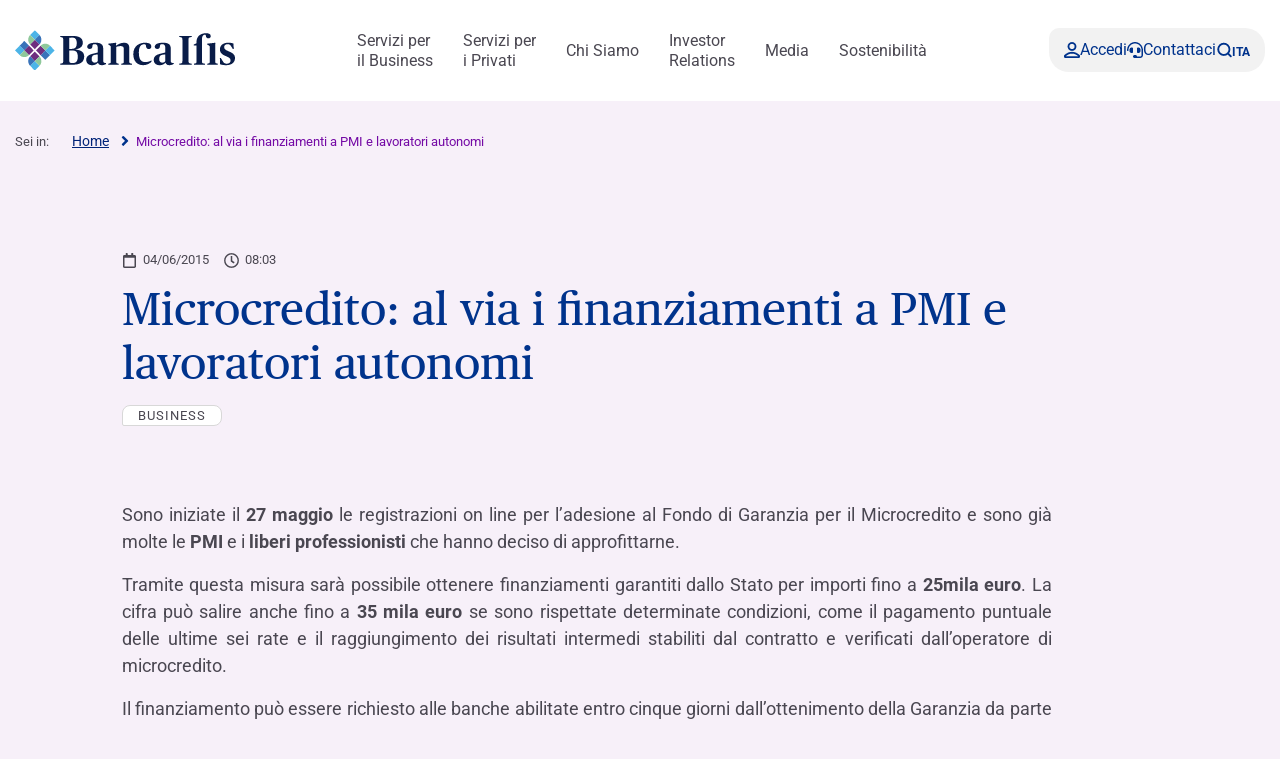

--- FILE ---
content_type: text/html; charset=UTF-8
request_url: https://www.bancaifis.it/news/microcredito-al-via-i-finanziamenti-pmi-lavoratori-autonomi/
body_size: 28743
content:
<!DOCTYPE html>
<!--[if lt IE 7]><html class="no-js ie ie6 lt-ie9 lt-ie8 lt-ie7 lt-ie10"> <![endif]-->
<!--[if IE 7]><html class="no-js ie ie7 lt-ie9 lt-ie8 lt-ie10"> <![endif]-->
<!--[if IE 8]><html class="no-js ie ie8 lt-ie9 lt-ie10"> <![endif]-->
<!--[if IE 9]><html class="no-js ie ie9 lt-ie10"> <![endif]-->
<!--[if gt IE 9]><!--><html class="no-js" lang="it-IT" zoom="100%"> <!--<![endif]-->
<head>
	<meta charset="utf-8">
	<meta http-equiv="x-ua-compatible" content="IE=edge">
	<meta http-equiv="Content-Type" content="text/html; charset=UTF-8" />
	<meta name="viewport" content="width=device-width, initial-scale=1.0">

		<link rel="apple-touch-icon" sizes="180x180" href="/app/themes/ifis-web/assets/images/favicons/apple-touch-icon.png">
	<link rel="icon" type="image/png" sizes="32x32" href="/app/themes/ifis-web/assets/images/favicons/favicon-32x32.png">
	<link rel="icon" type="image/png" sizes="16x16" href="/app/themes/ifis-web/assets/images/favicons/favicon-16x16.png">
	<link rel="manifest" href="/app/themes/ifis-web/assets/images/favicons/site.webmanifest">
	<link rel="mask-icon" href="/app/themes/ifis-web/assets/images/favicons/safari-pinned-tab.svg" color="#002378">
	<link rel="shortcut icon" href="/app/themes/ifis-web/assets/images/favicons/favicon.ico">
	<meta name="msapplication-TileColor" content="#002378">
	<meta name="msapplication-config" content="/app/themes/ifis-web/assets/images/favicons/browserconfig.xml">
	<meta name="theme-color" content="#002378">

				
	<link rel="preload" href="/app/themes/ifis-web/assets/fonts/publico-text/PublicoText-Roman-Web.woff2" as="font" type="font/woff2" crossorigin>

	<style>
		.sn_btn_luminance::before {
			content: '';
			display: block;
			width: 100%;
			height: 100%;
			position: absolute;
			z-index: 0;
			border-radius: var(--custom-cta-before-border-radius);
		}

		.sn_btn_luminance:hover::before {
			background: var(--custom-cta-before-background-color);
		}
	</style>

	<script>
		addEventListener("DOMContentLoaded", () => {
			const setZoomAttribute = () => {
			document
				.querySelector("html")
				.setAttribute("zoom", `${Math.round(Math.floor(screen.availWidth / window.innerWidth) * 100)}%`);
			};
	
			window.addEventListener("resize", () => setZoomAttribute());
			
			setZoomAttribute();
		});

		addEventListener('DOMContentLoaded', () => {
            const possibleFirstMainElement = document.querySelector('.sn_site_wrapper > :where(.sn_block_menu_ancore_2023, .sn_block_menu_ancore_2025, .sn_breadcrumb, .sn_block_hero_full_2023, .sn_block_landing_hero  )').nextElementSibling;
            const skipLink = document.querySelector('.skip-to-content'); 
            
            if(possibleFirstMainElement.hasAttribute(`id`)) {
                skipLink.setAttribute(`href`, `#${possibleFirstMainElement.getAttribute(`id`)}`);
            } else {
                possibleFirstMainElement.setAttribute(`id`, skipLink.getAttribute(`href`).substring(1));
            }
        });

		addEventListener('DOMContentLoaded', () =>{

			const ensureHex = (color) => {
				const hexColor = color.replace('#', '');

				if(hexColor.length === 3){
					return  hexColor[0] + hexColor[0] + hexColor[1] + hexColor[1] + hexColor[2] + hexColor[2];
				}

				return hexColor;
			}

			const hexToRgbArray = (hexColor) => {
				const hex = ensureHex(hexColor);

				const r = parseInt(hex.slice(0, 2), 16);
				const g = parseInt(hex.slice(2, 4), 16);
				const b = parseInt(hex.slice(4, 6), 16);

				return [r, g, b];
			}

			const rgbToRgbArray = (rgbColor) => {
				const rgb = rgbColor.replace(/\s/g, '').substring(4, rgbColor.length - 1).split(',');
				return rgb.map(Number);
			}

			const getColorLuminance = (rgbArray) => {
				const [r, g, b] = rgbArray;
				return (0.2126 * r + 0.7152 * g + 0.0722 * b) / 255;
			}

			const getColorLuminanceAccurate = (rgbArray) => {
				const [r, g, b] = rgbArray;
			
				const sRGB_red = r / 255;
				const sRGB_green = g / 255;
				const sRGB_blue = b / 255;
			
				const red = sRGB_red <= 0.03928 ? sRGB_red / 12.92 : Math.pow((sRGB_red + 0.055) / 1.055, 2.4);
				const green = sRGB_green <= 0.03928 ? sRGB_green / 12.92 : Math.pow((sRGB_green + 0.055) / 1.055, 2.4);
				const blue = sRGB_blue <= 0.03928 ? sRGB_blue / 12.92 : Math.pow((sRGB_blue + 0.055) / 1.055, 2.4);
			
				// For the sRGB colorspace, the relative luminance of a color is defined as:
				return 0.2126 * red + 0.7152 * green + 0.0722 * blue;
			}

			const regex = /(#[0-9a-f]{3,6})|(rgb\([0-2]?[0-9]?[0-9],\s?[0-2]?[0-9]?[0-9],\s?[0-2]?[0-9]?[0-9]\))/gm;

			const customBackgroundElements = document.querySelectorAll('.sn_btn_luminance');

			for(const customBackgroundElement of customBackgroundElements){
				customBackgroundElement.style.setProperty('--custom-cta-before-border-radius', getComputedStyle(customBackgroundElement).borderRadius);

				const customCtaBackgroundColor = customBackgroundElement.style.getPropertyValue('--custom-cta-background-color');

				// if no custom background color, skip
				if(!customCtaBackgroundColor) continue;

				const colorMatches = [...customCtaBackgroundColor.matchAll(regex)];


				const avaregeLuminance =colorMatches.reduce((acc, colorMatch) => {
					const rgbValues = colorMatch[0].startsWith('#') ? hexToRgbArray(colorMatch[0]) : rgbToRgbArray(colorMatch[0]);
					acc += getColorLuminanceAccurate(rgbValues);
					return acc;
				}, 0) / colorMatches.length;

				customBackgroundElement.style.setProperty('--custom-cta-before-background-color', avaregeLuminance > 0.5 ? '#00000024' : '#ffffff24');

				// Reset `lastIndex` if this regex is defined globally
				// regex.lastIndex = 0;

				// let m;

				// while ((m = regex.exec(str)) !== null) {
				// 	// This is necessary to avoid infinite loops with zero-width matches
				// 	if (m.index === regex.lastIndex) {
				// 		regex.lastIndex++;
				// 	}
					
				// 	// The result can be accessed through the `m`-variable.
				// 	m.forEach((match, groupIndex) => {
				// 		console.log(`Found match, group ${groupIndex}: ${match}`);
				// 	});
				// }
			}

			// a.sn_btn._gradient::before {
			// 	background: #00000024;
			// 	content: '';
			// 	display: block;
			// 	width: 100%;
			// 	height: 100%;
			// 	position: absolute;
			// 	z-index: 0;
			// 	border-radius: 53px 53px 53px 0px;
			// }
		})
	</script>

	 					<link rel="stylesheet" href="/app/themes/ifis-web/assets/stylesheets/main.css?ver=XIUBKEZqknXxzN5w2Br6" media="screen">
	
	<link rel="stylesheet" href="/app/themes/ifis-web/assets/stylesheets/print.css" media="print">

	
	<style type="text/css">

body::before {
  display:none;
}

/* WRAP FOR RESPONSA */
.faq-wrap-responsa {
  width: 92%;
  margin: 0 auto;
  background-color: #fff;
  border-radius: 30px;
  padding: 10px;
  box-shadow: 0 0 30px #8e8e8e;
  border-top-left-radius: initial;
  border-bottom-right-radius: initial;
}
 
@media only screen and (min-width: 48em) {
 
    /* WRAP FOR RESPONSA */
    .faq-wrap-responsa {
      width: 80%;
      padding: 30px;
    }
}
 
.hide_gfield_required .gfield_required {
  display: none !important;
}
</style>
  
<!-- Google Tag Manager -->
<script>(function(w,d,s,l,i){w[l]=w[l]||[];w[l].push({'gtm.start':new Date().getTime(),event:'gtm.js'});var f=d.getElementsByTagName(s)[0],j=d.createElement(s),dl=l!='dataLayer'?'&l='+l:'';j.setAttributeNode(d.createAttribute('data-ot-ignore'));j.async=true;j.src=
'https://sgtm.bancaifis.it/fgwaoiwg.js?id='+i+dl;j.addEventListener('load', function() {var _ge = new CustomEvent('gtm_loaded', { bubbles: true });d.dispatchEvent(_ge);});f.parentNode.insertBefore(j,f);})(window,document,'script','dataLayer','GTM-NK9NGFZ');</script>
<!-- End Google Tag Manager -->

	
		<script type="text/javascript" src="https://cdn-ukwest.onetrust.com/consent/d35c736d-f22b-4d4f-9f21-6e44958dea2c/OtAutoBlock.js"></script>
	
			<meta name='robots' content='index, follow, max-image-preview:large, max-snippet:-1, max-video-preview:-1' />
	<style>img:is([sizes="auto" i], [sizes^="auto," i]) { contain-intrinsic-size: 3000px 1500px }</style>
	<meta name="dlm-version" content="5.0.21"><link rel='preconnect' href='https://fonts.gstatic.com' >
<link rel='dns-prefetch' href='//fonts.googleapis.com'>
<link rel='dns-prefetch' href='//fonts.gstatic.com'>
<link rel='dns-prefetch' href='//ajax.googleapis.com'>
<link rel='dns-prefetch' href='//apis.google.com'>
<link rel='dns-prefetch' href='//google-analytics.com'>
<link rel='dns-prefetch' href='//www.google-analytics.com'>
<link rel='dns-prefetch' href='//ssl.google-analytics.com'>
<link rel='dns-prefetch' href='//youtube.com'>
<link rel='dns-prefetch' href='//s.gravatar.com'>
<link rel='dns-prefetch' href='//www.googletagmanager.com'>
<link rel='dns-prefetch' href='//static.hotjar.com'>
<link rel='dns-prefetch' href='//codicebusiness.shinystat.com'>
<link rel='dns-prefetch' href='//cdn.jsdelivr.net'>
<link rel='dns-prefetch' href='//script.hotjar.com'>
<link rel='dns-prefetch' href='//ssa.shinystat.com'>
<link rel='dns-prefetch' href='//s17.shinystat.com'>
<link rel='dns-prefetch' href='//trigger.shinystat.com'>
<link rel='dns-prefetch' href='//engage.shinystat.com'>
<link rel='dns-prefetch' href='//in.hotjar.com'>
<link rel='dns-prefetch' href='//vc.hotjar.io'>
<link rel='dns-prefetch' href='//zn9g2dw3rsuulksaa-bancaifis.siteintercept.qualtrics.com'>
<link rel='dns-prefetch' href='//siteintercept.qualtrics.com'>
<link rel='dns-prefetch' href='//player.vimeo.com'>
<link rel="alternate" hreflang="it" href="https://www.bancaifis.it/news/microcredito-al-via-i-finanziamenti-pmi-lavoratori-autonomi/" />
<link rel="alternate" hreflang="x-default" href="https://www.bancaifis.it/news/microcredito-al-via-i-finanziamenti-pmi-lavoratori-autonomi/" />

	<title>Microcredito: al via i finanziamenti a PMI e lavoratori autonomi | Banca Ifis</title><link rel="preload" href="/app/uploads/2020/06/Ifis-npl@2x.png" as="image"><link rel="preload" href="/app/uploads/2020/06/Npl-Meeting@2x.png" as="image"><link rel="preload" href="/app/uploads/2020/06/Banca-Ifis@2x.png" as="image"><link rel="preload" href="/app/uploads/2020/06/Ifis-finance@2x.png" as="image"><link rel="preload" href="/app/uploads/2020/06/Slideshare@2x.png" as="image"><link rel="preload" href="/app/uploads/2020/06/Linkedin@2x.png" as="image"><link rel="preload" href="/app/uploads/2020/06/Youtube@2x.png" as="image"><link rel="preload" href="/app/uploads/2020/06/Twitter@2x.png" as="image"><link rel="preload" href="/app/uploads/2020/06/Instagram@2x.png" as="image"><link rel="preload" href="/app/uploads/2020/06/Facebook@2x.png" as="image"><link rel="preload" href="/app/themes/ifis-web/assets/fonts/publico-text/PublicoText-Roman-Web.woff2" as="font" type="font/woff2" crossorigin>
	<meta name="description" content="Al via la richiesta di finanziamenti per il microcredito. PMI e lavoratori autonomi possono ottenere fino a 25 mila euro grazie alla garanzia pubblica." />
	<link rel="canonical" href="https://www.bancaifis.it/news/microcredito-al-via-i-finanziamenti-pmi-lavoratori-autonomi/" />
	<meta property="og:locale" content="it_IT" />
	<meta property="og:type" content="article" />
	<meta property="og:title" content="Microcredito: al via i finanziamenti a PMI e lavoratori autonomi" />
	<meta property="og:description" content="Al via la richiesta di finanziamenti per il microcredito. PMI e lavoratori autonomi possono ottenere fino a 25 mila euro grazie alla garanzia pubblica." />
	<meta property="og:url" content="https://www.bancaifis.it/news/microcredito-al-via-i-finanziamenti-pmi-lavoratori-autonomi/" />
	<meta property="og:site_name" content="IFIS Web" />
	<meta property="article:published_time" content="2015-06-04T06:03:27+00:00" />
	<meta property="article:modified_time" content="2020-06-09T07:54:15+00:00" />
	<meta name="author" content="rebranding" />
	<meta name="twitter:card" content="summary_large_image" />
	<meta name="twitter:label1" content="Scritto da" />
	<meta name="twitter:data1" content="rebranding" />
	<meta name="twitter:label2" content="Tempo di lettura stimato" />
	<meta name="twitter:data2" content="1 minuto" />
	<script type="application/ld+json" class="yoast-schema-graph">{"@context":"https://schema.org","@graph":[{"@type":"WebPage","@id":"https://www.bancaifis.it/news/microcredito-al-via-i-finanziamenti-pmi-lavoratori-autonomi/","url":"https://www.bancaifis.it/news/microcredito-al-via-i-finanziamenti-pmi-lavoratori-autonomi/","name":"Microcredito: al via i finanziamenti a PMI e lavoratori autonomi","isPartOf":{"@id":"https://www.bancaifis.it/#website"},"datePublished":"2015-06-04T06:03:27+00:00","dateModified":"2020-06-09T07:54:15+00:00","author":{"@id":"https://www.bancaifis.it/#/schema/person/2fd57041536459051e1028a0e731c55d"},"description":"Al via la richiesta di finanziamenti per il microcredito. PMI e lavoratori autonomi possono ottenere fino a 25 mila euro grazie alla garanzia pubblica.","breadcrumb":{"@id":"https://www.bancaifis.it/news/microcredito-al-via-i-finanziamenti-pmi-lavoratori-autonomi/#breadcrumb"},"inLanguage":"it-IT","potentialAction":[{"@type":"ReadAction","target":["https://www.bancaifis.it/news/microcredito-al-via-i-finanziamenti-pmi-lavoratori-autonomi/"]}]},{"@type":"BreadcrumbList","@id":"https://www.bancaifis.it/news/microcredito-al-via-i-finanziamenti-pmi-lavoratori-autonomi/#breadcrumb","itemListElement":[{"@type":"ListItem","position":1,"name":"Home","item":"https://www.bancaifis.it/"},{"@type":"ListItem","position":2,"name":"Microcredito: al via i finanziamenti a PMI e lavoratori autonomi"}]},{"@type":"WebSite","@id":"https://www.bancaifis.it/#website","url":"https://www.bancaifis.it/","name":"IFIS Web","description":"Just another IFIS site","potentialAction":[{"@type":"SearchAction","target":{"@type":"EntryPoint","urlTemplate":"https://www.bancaifis.it/?s={search_term_string}"},"query-input":{"@type":"PropertyValueSpecification","valueRequired":true,"valueName":"search_term_string"}}],"inLanguage":"it-IT"},{"@type":"Person","@id":"https://www.bancaifis.it/#/schema/person/2fd57041536459051e1028a0e731c55d","name":"rebranding"}]}</script>


<link rel='dns-prefetch' href='//cdn.jsdelivr.net' />
<style id='joinchat-button-style-inline-css' type='text/css'>
.wp-block-joinchat-button{border:none!important;text-align:center}.wp-block-joinchat-button figure{display:table;margin:0 auto;padding:0}.wp-block-joinchat-button figcaption{font:normal normal 400 .6em/2em var(--wp--preset--font-family--system-font,sans-serif);margin:0;padding:0}.wp-block-joinchat-button .joinchat-button__qr{background-color:#fff;border:6px solid #25d366;border-radius:30px;box-sizing:content-box;display:block;height:200px;margin:auto;overflow:hidden;padding:10px;width:200px}.wp-block-joinchat-button .joinchat-button__qr canvas,.wp-block-joinchat-button .joinchat-button__qr img{display:block;margin:auto}.wp-block-joinchat-button .joinchat-button__link{align-items:center;background-color:#25d366;border:6px solid #25d366;border-radius:30px;display:inline-flex;flex-flow:row nowrap;justify-content:center;line-height:1.25em;margin:0 auto;text-decoration:none}.wp-block-joinchat-button .joinchat-button__link:before{background:transparent var(--joinchat-ico) no-repeat center;background-size:100%;content:"";display:block;height:1.5em;margin:-.75em .75em -.75em 0;width:1.5em}.wp-block-joinchat-button figure+.joinchat-button__link{margin-top:10px}@media (orientation:landscape)and (min-height:481px),(orientation:portrait)and (min-width:481px){.wp-block-joinchat-button.joinchat-button--qr-only figure+.joinchat-button__link{display:none}}@media (max-width:480px),(orientation:landscape)and (max-height:480px){.wp-block-joinchat-button figure{display:none}}

</style>
<style id='classic-theme-styles-inline-css' type='text/css'>
/*! This file is auto-generated */
.wp-block-button__link{color:#fff;background-color:#32373c;border-radius:9999px;box-shadow:none;text-decoration:none;padding:calc(.667em + 2px) calc(1.333em + 2px);font-size:1.125em}.wp-block-file__button{background:#32373c;color:#fff;text-decoration:none}
</style>
<style id='global-styles-inline-css' type='text/css'>
:root{--wp--preset--aspect-ratio--square: 1;--wp--preset--aspect-ratio--4-3: 4/3;--wp--preset--aspect-ratio--3-4: 3/4;--wp--preset--aspect-ratio--3-2: 3/2;--wp--preset--aspect-ratio--2-3: 2/3;--wp--preset--aspect-ratio--16-9: 16/9;--wp--preset--aspect-ratio--9-16: 9/16;--wp--preset--color--black: #000000;--wp--preset--color--cyan-bluish-gray: #abb8c3;--wp--preset--color--white: #ffffff;--wp--preset--color--pale-pink: #f78da7;--wp--preset--color--vivid-red: #cf2e2e;--wp--preset--color--luminous-vivid-orange: #ff6900;--wp--preset--color--luminous-vivid-amber: #fcb900;--wp--preset--color--light-green-cyan: #7bdcb5;--wp--preset--color--vivid-green-cyan: #00d084;--wp--preset--color--pale-cyan-blue: #8ed1fc;--wp--preset--color--vivid-cyan-blue: #0693e3;--wp--preset--color--vivid-purple: #9b51e0;--wp--preset--gradient--vivid-cyan-blue-to-vivid-purple: linear-gradient(135deg,rgba(6,147,227,1) 0%,rgb(155,81,224) 100%);--wp--preset--gradient--light-green-cyan-to-vivid-green-cyan: linear-gradient(135deg,rgb(122,220,180) 0%,rgb(0,208,130) 100%);--wp--preset--gradient--luminous-vivid-amber-to-luminous-vivid-orange: linear-gradient(135deg,rgba(252,185,0,1) 0%,rgba(255,105,0,1) 100%);--wp--preset--gradient--luminous-vivid-orange-to-vivid-red: linear-gradient(135deg,rgba(255,105,0,1) 0%,rgb(207,46,46) 100%);--wp--preset--gradient--very-light-gray-to-cyan-bluish-gray: linear-gradient(135deg,rgb(238,238,238) 0%,rgb(169,184,195) 100%);--wp--preset--gradient--cool-to-warm-spectrum: linear-gradient(135deg,rgb(74,234,220) 0%,rgb(151,120,209) 20%,rgb(207,42,186) 40%,rgb(238,44,130) 60%,rgb(251,105,98) 80%,rgb(254,248,76) 100%);--wp--preset--gradient--blush-light-purple: linear-gradient(135deg,rgb(255,206,236) 0%,rgb(152,150,240) 100%);--wp--preset--gradient--blush-bordeaux: linear-gradient(135deg,rgb(254,205,165) 0%,rgb(254,45,45) 50%,rgb(107,0,62) 100%);--wp--preset--gradient--luminous-dusk: linear-gradient(135deg,rgb(255,203,112) 0%,rgb(199,81,192) 50%,rgb(65,88,208) 100%);--wp--preset--gradient--pale-ocean: linear-gradient(135deg,rgb(255,245,203) 0%,rgb(182,227,212) 50%,rgb(51,167,181) 100%);--wp--preset--gradient--electric-grass: linear-gradient(135deg,rgb(202,248,128) 0%,rgb(113,206,126) 100%);--wp--preset--gradient--midnight: linear-gradient(135deg,rgb(2,3,129) 0%,rgb(40,116,252) 100%);--wp--preset--font-size--small: 13px;--wp--preset--font-size--medium: 20px;--wp--preset--font-size--large: 36px;--wp--preset--font-size--x-large: 42px;--wp--preset--spacing--20: 0.44rem;--wp--preset--spacing--30: 0.67rem;--wp--preset--spacing--40: 1rem;--wp--preset--spacing--50: 1.5rem;--wp--preset--spacing--60: 2.25rem;--wp--preset--spacing--70: 3.38rem;--wp--preset--spacing--80: 5.06rem;--wp--preset--shadow--natural: 6px 6px 9px rgba(0, 0, 0, 0.2);--wp--preset--shadow--deep: 12px 12px 50px rgba(0, 0, 0, 0.4);--wp--preset--shadow--sharp: 6px 6px 0px rgba(0, 0, 0, 0.2);--wp--preset--shadow--outlined: 6px 6px 0px -3px rgba(255, 255, 255, 1), 6px 6px rgba(0, 0, 0, 1);--wp--preset--shadow--crisp: 6px 6px 0px rgba(0, 0, 0, 1);}:where(.is-layout-flex){gap: 0.5em;}:where(.is-layout-grid){gap: 0.5em;}body .is-layout-flex{display: flex;}.is-layout-flex{flex-wrap: wrap;align-items: center;}.is-layout-flex > :is(*, div){margin: 0;}body .is-layout-grid{display: grid;}.is-layout-grid > :is(*, div){margin: 0;}:where(.wp-block-columns.is-layout-flex){gap: 2em;}:where(.wp-block-columns.is-layout-grid){gap: 2em;}:where(.wp-block-post-template.is-layout-flex){gap: 1.25em;}:where(.wp-block-post-template.is-layout-grid){gap: 1.25em;}.has-black-color{color: var(--wp--preset--color--black) !important;}.has-cyan-bluish-gray-color{color: var(--wp--preset--color--cyan-bluish-gray) !important;}.has-white-color{color: var(--wp--preset--color--white) !important;}.has-pale-pink-color{color: var(--wp--preset--color--pale-pink) !important;}.has-vivid-red-color{color: var(--wp--preset--color--vivid-red) !important;}.has-luminous-vivid-orange-color{color: var(--wp--preset--color--luminous-vivid-orange) !important;}.has-luminous-vivid-amber-color{color: var(--wp--preset--color--luminous-vivid-amber) !important;}.has-light-green-cyan-color{color: var(--wp--preset--color--light-green-cyan) !important;}.has-vivid-green-cyan-color{color: var(--wp--preset--color--vivid-green-cyan) !important;}.has-pale-cyan-blue-color{color: var(--wp--preset--color--pale-cyan-blue) !important;}.has-vivid-cyan-blue-color{color: var(--wp--preset--color--vivid-cyan-blue) !important;}.has-vivid-purple-color{color: var(--wp--preset--color--vivid-purple) !important;}.has-black-background-color{background-color: var(--wp--preset--color--black) !important;}.has-cyan-bluish-gray-background-color{background-color: var(--wp--preset--color--cyan-bluish-gray) !important;}.has-white-background-color{background-color: var(--wp--preset--color--white) !important;}.has-pale-pink-background-color{background-color: var(--wp--preset--color--pale-pink) !important;}.has-vivid-red-background-color{background-color: var(--wp--preset--color--vivid-red) !important;}.has-luminous-vivid-orange-background-color{background-color: var(--wp--preset--color--luminous-vivid-orange) !important;}.has-luminous-vivid-amber-background-color{background-color: var(--wp--preset--color--luminous-vivid-amber) !important;}.has-light-green-cyan-background-color{background-color: var(--wp--preset--color--light-green-cyan) !important;}.has-vivid-green-cyan-background-color{background-color: var(--wp--preset--color--vivid-green-cyan) !important;}.has-pale-cyan-blue-background-color{background-color: var(--wp--preset--color--pale-cyan-blue) !important;}.has-vivid-cyan-blue-background-color{background-color: var(--wp--preset--color--vivid-cyan-blue) !important;}.has-vivid-purple-background-color{background-color: var(--wp--preset--color--vivid-purple) !important;}.has-black-border-color{border-color: var(--wp--preset--color--black) !important;}.has-cyan-bluish-gray-border-color{border-color: var(--wp--preset--color--cyan-bluish-gray) !important;}.has-white-border-color{border-color: var(--wp--preset--color--white) !important;}.has-pale-pink-border-color{border-color: var(--wp--preset--color--pale-pink) !important;}.has-vivid-red-border-color{border-color: var(--wp--preset--color--vivid-red) !important;}.has-luminous-vivid-orange-border-color{border-color: var(--wp--preset--color--luminous-vivid-orange) !important;}.has-luminous-vivid-amber-border-color{border-color: var(--wp--preset--color--luminous-vivid-amber) !important;}.has-light-green-cyan-border-color{border-color: var(--wp--preset--color--light-green-cyan) !important;}.has-vivid-green-cyan-border-color{border-color: var(--wp--preset--color--vivid-green-cyan) !important;}.has-pale-cyan-blue-border-color{border-color: var(--wp--preset--color--pale-cyan-blue) !important;}.has-vivid-cyan-blue-border-color{border-color: var(--wp--preset--color--vivid-cyan-blue) !important;}.has-vivid-purple-border-color{border-color: var(--wp--preset--color--vivid-purple) !important;}.has-vivid-cyan-blue-to-vivid-purple-gradient-background{background: var(--wp--preset--gradient--vivid-cyan-blue-to-vivid-purple) !important;}.has-light-green-cyan-to-vivid-green-cyan-gradient-background{background: var(--wp--preset--gradient--light-green-cyan-to-vivid-green-cyan) !important;}.has-luminous-vivid-amber-to-luminous-vivid-orange-gradient-background{background: var(--wp--preset--gradient--luminous-vivid-amber-to-luminous-vivid-orange) !important;}.has-luminous-vivid-orange-to-vivid-red-gradient-background{background: var(--wp--preset--gradient--luminous-vivid-orange-to-vivid-red) !important;}.has-very-light-gray-to-cyan-bluish-gray-gradient-background{background: var(--wp--preset--gradient--very-light-gray-to-cyan-bluish-gray) !important;}.has-cool-to-warm-spectrum-gradient-background{background: var(--wp--preset--gradient--cool-to-warm-spectrum) !important;}.has-blush-light-purple-gradient-background{background: var(--wp--preset--gradient--blush-light-purple) !important;}.has-blush-bordeaux-gradient-background{background: var(--wp--preset--gradient--blush-bordeaux) !important;}.has-luminous-dusk-gradient-background{background: var(--wp--preset--gradient--luminous-dusk) !important;}.has-pale-ocean-gradient-background{background: var(--wp--preset--gradient--pale-ocean) !important;}.has-electric-grass-gradient-background{background: var(--wp--preset--gradient--electric-grass) !important;}.has-midnight-gradient-background{background: var(--wp--preset--gradient--midnight) !important;}.has-small-font-size{font-size: var(--wp--preset--font-size--small) !important;}.has-medium-font-size{font-size: var(--wp--preset--font-size--medium) !important;}.has-large-font-size{font-size: var(--wp--preset--font-size--large) !important;}.has-x-large-font-size{font-size: var(--wp--preset--font-size--x-large) !important;}
:where(.wp-block-post-template.is-layout-flex){gap: 1.25em;}:where(.wp-block-post-template.is-layout-grid){gap: 1.25em;}
:where(.wp-block-columns.is-layout-flex){gap: 2em;}:where(.wp-block-columns.is-layout-grid){gap: 2em;}
:root :where(.wp-block-pullquote){font-size: 1.5em;line-height: 1.6;}
</style>
<script type="text/javascript" id="jquery-core-js-extra">
/* <![CDATA[ */
var ifis = {"ajax_url":"https:\/\/www.bancaifis.it\/wp\/wp-admin\/admin-ajax.php","teleborsa_url":"https:\/\/www.bancaifis.it\/services\/teleborsa\/","securitization_url":"https:\/\/www.bancaifis.it\/wp\/wp-admin\/admin-ajax.php","ifis_nonce":"2c70388fe9","lno":"https:\/\/www.bancaifis.it\/services\/landing\/noleggio-operativo\/","ifis_rest":"https:\/\/www.bancaifis.it\/ifis-api\/","nonce":"f10bf5e59b","recaptcha_site_key":"6LcLn6kUAAAAAIyDCEdbhxDFCPg45doT3FaoUU3R"};
var ifis_add = {"select_text":"Seleziona:"};
/* ]]> */
</script>
<script type="text/javascript" src="https://www.bancaifis.it/wp/wp-includes/js/jquery/jquery.min.js" id="jquery-core-js"></script>
<meta name="generator" content="WPML ver:4.6.13 stt:1,27;" />
<style>
.som-password-error-message,
.som-password-sent-message {
	background-color: #2679ce;
	border-color: #2679ce;
}
</style>

		
				<script data-ot-ignore src="/app/themes/ifis-web/assets/resources/hash_nav.js"></script>
		
		
					 													<script data-ot-ignore src="/app/themes/ifis-web/assets/javascripts/main.js"></script>
			
		
	
	
	

</head>
<body class="post-template-default single single-post postid-37124 single-format-standard  page-microcredito-al-via-i-finanziamenti-pmi-lavoratori-autonomi" data-module="dom-ready" data-module-args="{ disableGlossarium: false, openSmartBanner: false }">

	<!-- Google Tag Manager (noscript) -->
<noscript><iframe src="https://sgtm.bancaifis.it/ns.html?id=GTM-NK9NGFZ" height="0" width="0" style="display:none;visibility:hidden"></iframe></noscript>
<!-- End Google Tag Manager (noscript) -->


										<a href="#mainContent" class="skip-to-content">Skip to content</a>

<img src="https://www.bancaifis.it/app/uploads/2025/03/BANCAIFIS_Logo_Blu.svg" class="logo-print d-none d-print-inline-block" alt="Logo Banca Ifis" width="0" height="0" />

<div class="sn_header_2023 bg_white position_sticky" data-module="header-2023" data-module-args="&#x7B;&quot;dataLayer&quot;&#x3A;&#x7B;&quot;push&quot;&#x3A;false,&quot;event&quot;&#x3A;&quot;&quot;,&quot;form&quot;&#x3A;&quot;&quot;,&quot;action&quot;&#x3A;&quot;&quot;,&quot;cta_id&quot;&#x3A;&quot;&quot;&#x7D;&#x7D;" data-enable-sticky="true">

    <header id="main-menu-body">
        <div class="container">
            <div class="row">
                <div class="col-12">

                    <nav class="main-menu-container">
                        <figure class="main-logo">
                            <a href="https://www.bancaifis.it" aria-label="Logo Banca Ifis">                                                                <img class="primary-logo" src="https://www.bancaifis.it/app/uploads/2025/03/BANCAIFIS_Logo_Blu.svg" alt="" width="220" height="50">
                                                                                                </a>                        </figure>
                        
                                                <ul class="main-menu-link">
                                                                                    <li class="menu-item menu-item-type-post_type menu-item-object-page menu-item-167525 menu-item-has-children" data-level="business">
                                <a href="https://www.bancaifis.it/business/" class="" target="" aria-label="Servizi per  il Business">
                                    Servizi per <br> il Business
                                    </a>
                                                                <dl>
                                                                        <dt>
                                                                                <a href="https://www.bancaifis.it/business/imprese/" target="">
                                            Imprese e Professionisti

                                                                                    </a>
                                                                                                                        <article class="third-level grey-bgk">
                                            <div class="level-wrapper">

                                                                                                <div class="level-main-title ">
                                                    <a href="https://www.bancaifis.it/business/imprese/" target="">
                                                        <span>
                                                                                                                        Imprese e Professionisti
                                                                                                                    </span>
                                                        <svg width="25" height="24" viewBox="0 0 36 24" fill="none" xmlns="http://www.w3.org/2000/svg" aria-hidden="true">
                                                            <path d="M2 10.5C1.17157 10.5 0.5 11.1716 0.5 12C0.5 12.8284 1.17157 13.5 2 13.5L2 10.5ZM35.0607 13.0607C35.6464 12.4749 35.6464 11.5251 35.0607 10.9393L25.5147 1.3934C24.9289 0.807609 23.9792 0.80761 23.3934 1.3934C22.8076 1.97918 22.8076 2.92893 23.3934 3.51472L31.8787 12L23.3934 20.4853C22.8076 21.0711 22.8076 22.0208 23.3934 22.6066C23.9792 23.1924 24.9289 23.1924 25.5147 22.6066L35.0607 13.0607ZM2 13.5L34 13.5L34 10.5L2 10.5L2 13.5Z" fill="#021F59" />
                                                        </svg>
                                                    </a>
                                                                                                    </div>
                                                                                                <div class="level-container">
                                                    <div class="col-level">
                                                        <ol>
                                                                                                                                                    <li class="level-title" >
                                <p>                                        FACTORING &amp; SUPPLY CHAIN​
                                                                                </p>                                                        </li>
                        
                                                                                                                <li >
                                <a href="https://www.bancaifis.it/business/imprese/factoring/" target="" aria-label="Factoring - Crediti commerciali​">                                        Factoring - Crediti commerciali​
                                                                                </a>                                                        </li>
                        
                                                                                                                <li >
                                <a href="https://www.bancaifis.it/business/imprese/acquisto-crediti-fiscali/" target="" aria-label="Factoring - Crediti fiscali​">                                        Factoring - Crediti fiscali​
                                                                                </a>                                                        </li>
                        
                                                                                                                <li >
                                <a href="https://www.bancaifis.it/business/imprese/supply-chain-finance/" target="" aria-label="Supply Chain Finance">                                        Supply Chain Finance
                                                                                </a>                                                        </li>
                        
                                                                                                                <li class="level-title" >
                                <p>                                        FINANZIAMENTI​
                                                                                </p>                                                        </li>
                        
                                                                                                                <li >
                                <a href="https://www.bancaifis.it/business/imprese/finanziamenti-medio-lungo-termine/" target="" aria-label="Finanziamenti a medio-lungo termine">                                        Finanziamenti a medio-lungo termine
                                                                                </a>                                                        </li>
                        
                                                                                                                <li class="level-title" >
                                <p>                                        LEASING &amp; NOLEGGIO​
                                                                                </p>                                                        </li>
                        
                                                                                                                <li >
                                <a href="https://www.bancaifis.it/business/imprese/leasing/" target="" aria-label="Leasing">                                        Leasing
                                                                                </a>                                                        </li>
                        
                                                                                                                <li >
                                <a href="https://ifisrentalservices.bancaifis.it/" target="_blank" aria-label="Noleggio">                                        Noleggio
                                                                                <small>di Ifis Rental Services</small>
                                                                                </a>                                                        </li>
                        
                                                                                                                                            </ol>
                                                    </div>

                                                    <div class="col-level">
                                                        <ol>
                                                            
                                                                                                                <li class="level-title" >
                                <p>                                        CORPORATE &amp; INVESTMENT BANKING​
                                                                                </p>                                                        </li>
                        
                                                                                                                <li >
                                <a href="https://www.bancaifis.it/business/imprese/financial-advisory-ma/" target="" aria-label="Financial Advisory/M&amp;A">                                        Financial Advisory/M&amp;A
                                                                                </a>                                                        </li>
                        
                                                                                                                <li >
                                <a href="https://www.bancaifis.it/business/imprese/finanza-strutturata/" target="" aria-label="Finanza strutturata">                                        Finanza strutturata
                                                                                </a>                                                        </li>
                        
                                                                                                                <li >
                                <a href="https://www.bancaifis.it/business/imprese/equity-investment/" target="" aria-label="Equity Investment">                                        Equity Investment
                                                                                </a>                                                        </li>
                        
                                                                                                                <li class="level-title" >
                                <p>                                        ESTERO​
                                                                                </p>                                                        </li>
                        
                                                                                                                <li >
                                <a href="https://www.bancaifis.it/business/imprese/factoring-import-export/" target="" aria-label="Factoring import/export​">                                        Factoring import/export​
                                                                                </a>                                                        </li>
                        
                                                                                                                <li >
                                <a href="https://www.bancaifis.it/business/imprese/finanziamenti-import-export/" target="" aria-label="Finanziamenti import/export">                                        Finanziamenti import/export
                                                                                </a>                                                        </li>
                        
                                                                                                                <li >
                                <a href="https://www.bancaifis.it/business/imprese/servizi-estero/" target="" aria-label="Altri servizi bancari per l’estero">                                        Altri servizi bancari per l’estero
                                                                                </a>                                                        </li>
                        
                                                                                                                                            </ol>
                                                    </div>

                                                    <div class="col-level">
                                                        <ol>
                                                            
                                                                                                                <li class="level-title" >
                                <p>                                        SERVIZI BANCARI​
                                                                                </p>                                                        </li>
                        
                                                                                                                <li >
                                <a href="https://www.bancaifis.it/business/imprese/conto-corrente/" target="" aria-label="Conto Corrente">                                        Conto Corrente
                                                                                </a>                                                        </li>
                        
                                                                                                                <li >
                                <a href="https://www.bancaifis.it/business/imprese/time-deposit/" target="" aria-label="Time Deposit">                                        Time Deposit
                                                                                </a>                                                        </li>
                        
                                                                                                                <li class="level-title" >
                                <p>                                        ALTRI SERVIZI ​
                                                                                </p>                                                        </li>
                        
                                                                                                                <li >
                                <a href="https://www.bancaifis.it/business/imprese/assicurazioni/" target="" aria-label="Assicurazioni">                                        Assicurazioni
                                                                                </a>                                                        </li>
                        
                                                                                                                                            </ol>
                                                    </div>

                                                    <div class="col-level">
                                                        <ol>
                                                            <li>
                                                                <a href="https://www.bancaifis.it/richiedi-finanziamento/" target="_blank" aria-label="Scopri di più su  In evidenza">
                                                                    <figure aria-hidden="true">
                                                                        <img src="https://www.bancaifis.it/app/uploads/2025/08/700x400_factoring_IT.jpg" alt="" height="" width="">
                                                                                                                                                <figcaption>In evidenza</figcaption>
                                                                                                                                            </figure>
                                                                    <div class="link-title" aria-hidden="true">
                                                                        <p>Scopri di più
                                                                        </p>
                                                                        <svg width="15" height="15" viewBox="0 0 36 24" fill="none" xmlns="http://www.w3.org/2000/svg" aria-hidden="true">
                                                                            <path d="M2 10.5C1.17157 10.5 0.5 11.1716 0.5 12C0.5 12.8284 1.17157 13.5 2 13.5L2 10.5ZM35.0607 13.0607C35.6464 12.4749 35.6464 11.5251 35.0607 10.9393L25.5147 1.3934C24.9289 0.807609 23.9792 0.80761 23.3934 1.3934C22.8076 1.97918 22.8076 2.92893 23.3934 3.51472L31.8787 12L23.3934 20.4853C22.8076 21.0711 22.8076 22.0208 23.3934 22.6066C23.9792 23.1924 24.9289 23.1924 25.5147 22.6066L35.0607 13.0607ZM2 13.5L34 13.5L34 10.5L2 10.5L2 13.5Z" fill="#0064B5"></path>
                                                                        </svg>
                                                                    </div>
                                                                </a>
                                                            </li>
                                                        </ol>
                                                        
                                            </ol>
                </div>
            </div>
        </div>
        
        <aside class="more-info" data-parent="business">

            <div class="level-wrapper">
                <ul>
                                                        </ul>
                <p class="info-title"> Hai bisogno di aiuto? </p>
                <ul>
                    
                                                            <li>
                        <a href="https://www.bancaifis.it/assistenza/contatti/?answer1=una-impresa" ">
                                                        <img src="https://www.bancaifis.it/app/uploads/2023/03/phone.svg" alt="" width="14px" height="14px">
                                                        <span>Contattaci</span>
                        </a>
                    </li>
                    
                                                            <li>
                        <a href="https://www.bancaifis.it/assistenza/dove-siamo/" ">
                                                        <img src="https://www.bancaifis.it/app/uploads/2023/03/map-marker.svg" alt="" width="14px" height="14px">
                                                        <span>Dove siamo</span>
                        </a>
                    </li>
                    
                                                            <li>
                        <a href="https://www.bancaifis.it/assistenza/faq/" ">
                                                        <img src="https://www.bancaifis.it/app/uploads/2023/03/faq.svg" alt="" width="14px" height="14px">
                                                        <span>FAQ</span>
                        </a>
                    </li>
                    
                                    </ul>
            </div>
        </aside>
                </article>
                </dt>
                                            <dt>
                                                                                <a href="https://www.bancacredifarma.it/" target="_blank">
                                            Farmacie

                                                                                    </a>
                                                                                                                        <article class="third-level grey-bgk">
                                            <div class="level-wrapper">

                                                                                                <div class="level-main-title ">
                                                    <a href="https://www.bancacredifarma.it/" target="_blank">
                                                        <span>
                                                                                                                        Scopri Banca Credifarma
                                                                                                                    </span>
                                                        <svg width="25" height="24" viewBox="0 0 36 24" fill="none" xmlns="http://www.w3.org/2000/svg" aria-hidden="true">
                                                            <path d="M2 10.5C1.17157 10.5 0.5 11.1716 0.5 12C0.5 12.8284 1.17157 13.5 2 13.5L2 10.5ZM35.0607 13.0607C35.6464 12.4749 35.6464 11.5251 35.0607 10.9393L25.5147 1.3934C24.9289 0.807609 23.9792 0.80761 23.3934 1.3934C22.8076 1.97918 22.8076 2.92893 23.3934 3.51472L31.8787 12L23.3934 20.4853C22.8076 21.0711 22.8076 22.0208 23.3934 22.6066C23.9792 23.1924 24.9289 23.1924 25.5147 22.6066L35.0607 13.0607ZM2 13.5L34 13.5L34 10.5L2 10.5L2 13.5Z" fill="#021F59" />
                                                        </svg>
                                                    </a>
                                                                                                    </div>
                                                                                                <div class="level-container">
                                                    <div class="col-level">
                                                        <ol>
                                                                                                                                                                                </ol>
                                                    </div>

                                                    <div class="col-level">
                                                        <ol>
                                                            
                                                                                                                                            </ol>
                                                    </div>

                                                    <div class="col-level">
                                                        <ol>
                                                            
                                                                                                                                            </ol>
                                                    </div>

                                                    <div class="col-level">
                                                        <ol>
                                                            <li>
                                                                <a href="http://www.bancacredifarma.it" target="_blank" aria-label="Scopri di più su  In evidenza">
                                                                    <figure aria-hidden="true">
                                                                        <img src="https://www.bancaifis.it/app/uploads/2025/08/700x400_Credifarma_IT.jpg" alt="" height="" width="">
                                                                                                                                            </figure>
                                                                    <div class="link-title" aria-hidden="true">
                                                                        <p>Scopri di più
                                                                        </p>
                                                                        <svg width="15" height="15" viewBox="0 0 36 24" fill="none" xmlns="http://www.w3.org/2000/svg" aria-hidden="true">
                                                                            <path d="M2 10.5C1.17157 10.5 0.5 11.1716 0.5 12C0.5 12.8284 1.17157 13.5 2 13.5L2 10.5ZM35.0607 13.0607C35.6464 12.4749 35.6464 11.5251 35.0607 10.9393L25.5147 1.3934C24.9289 0.807609 23.9792 0.80761 23.3934 1.3934C22.8076 1.97918 22.8076 2.92893 23.3934 3.51472L31.8787 12L23.3934 20.4853C22.8076 21.0711 22.8076 22.0208 23.3934 22.6066C23.9792 23.1924 24.9289 23.1924 25.5147 22.6066L35.0607 13.0607ZM2 13.5L34 13.5L34 10.5L2 10.5L2 13.5Z" fill="#0064B5"></path>
                                                                        </svg>
                                                                    </div>
                                                                </a>
                                                            </li>
                                                        </ol>
                                                        
                                            </ol>
                </div>
            </div>
        </div>
        
        <aside class="more-info" data-parent="business">

            <div class="level-wrapper">
                <ul>
                                                        </ul>
                <p class="info-title"> Hai bisogno di aiuto? </p>
                <ul>
                    
                                                            <li>
                        <a href="https://www.bancaifis.it/assistenza/contatti/?answer1=una-farmacia" ">
                                                        <img src="https://www.bancaifis.it/app/uploads/2023/03/phone.svg" alt="" width="14px" height="14px">
                                                        <span>Contattaci</span>
                        </a>
                    </li>
                    
                                    </ul>
            </div>
        </aside>
                </article>
                </dt>
                </dt>
                </li>
                                                                        <li class="menu-item menu-item-type-post_type menu-item-object-page menu-item-167917 menu-item-has-children" data-level="privati">
                                <a href="https://www.bancaifis.it/privati/" class="" target="" aria-label="Servizi per i Privati">
                                    Servizi per <br>i Privati
                                    </a>
                                                                <dl>
                                                                        <dt>
                                                                                <a href="https://www.bancaifis.it/privati/conto-deposito/" target="">
                                            Conto Deposito

                                                                                    </a>
                                                                                                                        <article class="third-level grey-bgk">
                                            <div class="level-wrapper">

                                                                                                <div class="level-main-title _with-logo">
                                                    <a href="https://www.bancaifis.it/privati/conto-deposito/" target="">
                                                        <span>
                                                                                                                        Rendimax Conto Deposito
                                                                                                                    </span>
                                                        <svg width="25" height="24" viewBox="0 0 36 24" fill="none" xmlns="http://www.w3.org/2000/svg" aria-hidden="true">
                                                            <path d="M2 10.5C1.17157 10.5 0.5 11.1716 0.5 12C0.5 12.8284 1.17157 13.5 2 13.5L2 10.5ZM35.0607 13.0607C35.6464 12.4749 35.6464 11.5251 35.0607 10.9393L25.5147 1.3934C24.9289 0.807609 23.9792 0.80761 23.3934 1.3934C22.8076 1.97918 22.8076 2.92893 23.3934 3.51472L31.8787 12L23.3934 20.4853C22.8076 21.0711 22.8076 22.0208 23.3934 22.6066C23.9792 23.1924 24.9289 23.1924 25.5147 22.6066L35.0607 13.0607ZM2 13.5L34 13.5L34 10.5L2 10.5L2 13.5Z" fill="#021F59" />
                                                        </svg>
                                                    </a>
                                                                                                        <figure><img src="https://www.bancaifis.it/app/uploads/2025/03/RENDIMAX-RGB.svg" alt="" width="170px" height="30px"></figure>
                                                                                                    </div>
                                                                                                <div class="level-container">
                                                    <div class="col-level">
                                                        <ol>
                                                                                                                                                    <li >
                                <a href="https://aprirendimaxcontodeposito.bancaifis.it/content/hb-cedacri/03205/public/italiano/prospect/portal.html?productid=PPRSO" target="_blank" aria-label="Apri il conto">                                        Apri il conto
                                                                                </a>                                                        </li>
                        
                                                                                                                                            </ol>
                                                    </div>

                                                    <div class="col-level">
                                                        <ol>
                                                            
                                                                                                                                            </ol>
                                                    </div>

                                                    <div class="col-level">
                                                        <ol>
                                                            
                                                                                                                                            </ol>
                                                    </div>

                                                    <div class="col-level">
                                                        <ol>
                                                            <li>
                                                                <a href="https://www.bancaifis.it/privati/conto-deposito/" target="" aria-label="Scopri di più su  In evidenza">
                                                                    <figure aria-hidden="true">
                                                                        <img src="https://www.bancaifis.it/app/uploads/2025/12/Rmax_IT_HPCard_700x400.jpg" alt="" height="" width="">
                                                                                                                                            </figure>
                                                                    <div class="link-title" aria-hidden="true">
                                                                        <p>Fai crescere i tuoi risparmi con Rendimax Conto Deposito
                                                                        </p>
                                                                        <svg width="15" height="15" viewBox="0 0 36 24" fill="none" xmlns="http://www.w3.org/2000/svg" aria-hidden="true">
                                                                            <path d="M2 10.5C1.17157 10.5 0.5 11.1716 0.5 12C0.5 12.8284 1.17157 13.5 2 13.5L2 10.5ZM35.0607 13.0607C35.6464 12.4749 35.6464 11.5251 35.0607 10.9393L25.5147 1.3934C24.9289 0.807609 23.9792 0.80761 23.3934 1.3934C22.8076 1.97918 22.8076 2.92893 23.3934 3.51472L31.8787 12L23.3934 20.4853C22.8076 21.0711 22.8076 22.0208 23.3934 22.6066C23.9792 23.1924 24.9289 23.1924 25.5147 22.6066L35.0607 13.0607ZM2 13.5L34 13.5L34 10.5L2 10.5L2 13.5Z" fill="#0064B5"></path>
                                                                        </svg>
                                                                    </div>
                                                                </a>
                                                            </li>
                                                        </ol>
                                                        
                                            </ol>
                </div>
            </div>
        </div>
        
        <aside class="more-info" data-parent="privati">

            <div class="level-wrapper">
                <ul>
                                                        </ul>
                <p class="info-title"> Hai bisogno di aiuto? </p>
                <ul>
                    
                                                            <li>
                        <a href="https://www.bancaifis.it/assistenza/contatti/?answer1=un-privato&answer2=rendimax-conto-deposito" ">
                                                        <img src="https://www.bancaifis.it/app/uploads/2023/03/phone.svg" alt="" width="14px" height="14px">
                                                        <span>Contattaci</span>
                        </a>
                    </li>
                    
                                                            <li>
                        <a href="https://www.bancaifis.it/assistenza/faq/rendimax-conto-deposito/" ">
                                                        <img src="https://www.bancaifis.it/app/uploads/2023/03/faq.svg" alt="" width="14px" height="14px">
                                                        <span>FAQ</span>
                        </a>
                    </li>
                    
                                    </ul>
            </div>
        </aside>
                </article>
                </dt>
                                            <dt>
                                                                                <a href="https://www.bancaifis.it/privati/conto-corrente/" target="">
                                            Conto Corrente

                                                                                    </a>
                                                                                                                        <article class="third-level grey-bgk">
                                            <div class="level-wrapper">

                                                                                                <div class="level-main-title _with-logo">
                                                    <a href="https://www.bancaifis.it/privati/conto-corrente/" target="">
                                                        <span>
                                                                                                                        Rendimax Conto Corrente
                                                                                                                    </span>
                                                        <svg width="25" height="24" viewBox="0 0 36 24" fill="none" xmlns="http://www.w3.org/2000/svg" aria-hidden="true">
                                                            <path d="M2 10.5C1.17157 10.5 0.5 11.1716 0.5 12C0.5 12.8284 1.17157 13.5 2 13.5L2 10.5ZM35.0607 13.0607C35.6464 12.4749 35.6464 11.5251 35.0607 10.9393L25.5147 1.3934C24.9289 0.807609 23.9792 0.80761 23.3934 1.3934C22.8076 1.97918 22.8076 2.92893 23.3934 3.51472L31.8787 12L23.3934 20.4853C22.8076 21.0711 22.8076 22.0208 23.3934 22.6066C23.9792 23.1924 24.9289 23.1924 25.5147 22.6066L35.0607 13.0607ZM2 13.5L34 13.5L34 10.5L2 10.5L2 13.5Z" fill="#021F59" />
                                                        </svg>
                                                    </a>
                                                                                                        <figure><img src="https://www.bancaifis.it/app/uploads/2025/03/RENDIMAX-RGB.svg" alt="" width="170px" height="30px"></figure>
                                                                                                    </div>
                                                                                                <div class="level-container">
                                                    <div class="col-level">
                                                        <ol>
                                                                                                                                                    <li >
                                <a href="https://aprirendimaxcontocorrente.bancaifis.it/content/hb-cedacri/03205/public/italiano/prospect/portal.html?productid=PPCSO" target="_blank" aria-label="Apri il conto">                                        Apri il conto
                                                                                </a>                                                        </li>
                        
                                                                                                                                            </ol>
                                                    </div>

                                                    <div class="col-level">
                                                        <ol>
                                                            
                                                                                                                                            </ol>
                                                    </div>

                                                    <div class="col-level">
                                                        <ol>
                                                            
                                            </ol>
                </div>
            </div>
        </div>
        
        <aside class="more-info" data-parent="privati">

            <div class="level-wrapper">
                <ul>
                                                        </ul>
                <p class="info-title"> Hai bisogno di aiuto? </p>
                <ul>
                    
                                                            <li>
                        <a href="https://www.bancaifis.it/assistenza/contatti/?answer1=un-privato&answer2=rendimax-conto-corrente" ">
                                                        <img src="https://www.bancaifis.it/app/uploads/2023/03/phone.svg" alt="" width="14px" height="14px">
                                                        <span>Contattaci</span>
                        </a>
                    </li>
                    
                                                            <li>
                        <a href="https://www.bancaifis.it/assistenza/faq/rendimax-conto-corrente/" ">
                                                        <img src="https://www.bancaifis.it/app/uploads/2023/03/faq.svg" alt="" width="14px" height="14px">
                                                        <span>FAQ</span>
                        </a>
                    </li>
                    
                                    </ul>
            </div>
        </aside>
                </article>
                </dt>
                                            <dt>
                                                                                <a href="https://www.bancaifis.it/privati/leasing/" target="">
                                            Leasing

                                                                                    </a>
                                                                                                                        <article class="third-level grey-bgk">
                                            <div class="level-wrapper">

                                                                                                <div class="level-main-title ">
                                                    <a href="https://www.bancaifis.it/privati/leasing/" target="">
                                                        <span>
                                                                                                                        Leasing
                                                                                                                    </span>
                                                        <svg width="25" height="24" viewBox="0 0 36 24" fill="none" xmlns="http://www.w3.org/2000/svg" aria-hidden="true">
                                                            <path d="M2 10.5C1.17157 10.5 0.5 11.1716 0.5 12C0.5 12.8284 1.17157 13.5 2 13.5L2 10.5ZM35.0607 13.0607C35.6464 12.4749 35.6464 11.5251 35.0607 10.9393L25.5147 1.3934C24.9289 0.807609 23.9792 0.80761 23.3934 1.3934C22.8076 1.97918 22.8076 2.92893 23.3934 3.51472L31.8787 12L23.3934 20.4853C22.8076 21.0711 22.8076 22.0208 23.3934 22.6066C23.9792 23.1924 24.9289 23.1924 25.5147 22.6066L35.0607 13.0607ZM2 13.5L34 13.5L34 10.5L2 10.5L2 13.5Z" fill="#021F59" />
                                                        </svg>
                                                    </a>
                                                                                                    </div>
                                                                                                <div class="level-container">
                                                    <div class="col-level">
                                                        <ol>
                                                                                                                                                                                </ol>
                                                    </div>

                                                    <div class="col-level">
                                                        <ol>
                                                            
                                                                                                                                            </ol>
                                                    </div>

                                                    <div class="col-level">
                                                        <ol>
                                                            
                                                                                                                                            </ol>
                                                    </div>

                                                    <div class="col-level">
                                                        <ol>
                                                            <li>
                                                                <a href="https://www.bancaifis.it/digital-leasing/PBL/" target="_blank" aria-label="Scopri di più su  In evidenza">
                                                                    <figure aria-hidden="true">
                                                                        <img src="https://www.bancaifis.it/app/uploads/2025/08/700x400_IT_card_Leasing.jpg" alt="" height="" width="">
                                                                                                                                            </figure>
                                                                    <div class="link-title" aria-hidden="true">
                                                                        <p>Richiedi il preventivo in pochi click
                                                                        </p>
                                                                        <svg width="15" height="15" viewBox="0 0 36 24" fill="none" xmlns="http://www.w3.org/2000/svg" aria-hidden="true">
                                                                            <path d="M2 10.5C1.17157 10.5 0.5 11.1716 0.5 12C0.5 12.8284 1.17157 13.5 2 13.5L2 10.5ZM35.0607 13.0607C35.6464 12.4749 35.6464 11.5251 35.0607 10.9393L25.5147 1.3934C24.9289 0.807609 23.9792 0.80761 23.3934 1.3934C22.8076 1.97918 22.8076 2.92893 23.3934 3.51472L31.8787 12L23.3934 20.4853C22.8076 21.0711 22.8076 22.0208 23.3934 22.6066C23.9792 23.1924 24.9289 23.1924 25.5147 22.6066L35.0607 13.0607ZM2 13.5L34 13.5L34 10.5L2 10.5L2 13.5Z" fill="#0064B5"></path>
                                                                        </svg>
                                                                    </div>
                                                                </a>
                                                            </li>
                                                        </ol>
                                                        
                                            </ol>
                </div>
            </div>
        </div>
        
        <aside class="more-info" data-parent="privati">

            <div class="level-wrapper">
                <ul>
                                                        </ul>
                <p class="info-title"> Hai bisogno di aiuto? </p>
                <ul>
                    
                                                            <li>
                        <a href="https://www.bancaifis.it/assistenza/contatti/?answer1=un-privato&answer2=leasing" ">
                                                        <img src="https://www.bancaifis.it/app/uploads/2023/03/phone.svg" alt="" width="14px" height="14px">
                                                        <span>Contattaci</span>
                        </a>
                    </li>
                    
                                                            <li>
                        <a href="https://www.bancaifis.it/assistenza/faq/leasing/" ">
                                                        <img src="https://www.bancaifis.it/app/uploads/2023/03/faq.svg" alt="" width="14px" height="14px">
                                                        <span>FAQ</span>
                        </a>
                    </li>
                    
                                    </ul>
            </div>
        </aside>
                </article>
                </dt>
                                            <dt>
                                                                                <a href="https://ifisrentalservices.bancaifis.it/" target="_blank">
                                            Noleggio tecnologico

                                                                                        <small>di Ifis Rental Services</small>
                                                                                    </a>
                                                                                        </dt>
                                            <dt>
                                                                                <a href="https://www.bancaifis.it/privati/cessione-quinto-delega-pagamento/" target="">
                                            Cessione del Quinto

                                                                                        <small>di Capitalfin</small>
                                                                                    </a>
                                                                                                                        <article class="third-level grey-bgk">
                                            <div class="level-wrapper">

                                                                                                <div class="level-main-title _with-logo">
                                                    <a href="https://www.bancaifis.it/privati/cessione-quinto-delega-pagamento/" target="">
                                                        <span>
                                                                                                                        Cessione del Quinto &amp; Delega di Pagamento
                                                                                                                    </span>
                                                        <svg width="25" height="24" viewBox="0 0 36 24" fill="none" xmlns="http://www.w3.org/2000/svg" aria-hidden="true">
                                                            <path d="M2 10.5C1.17157 10.5 0.5 11.1716 0.5 12C0.5 12.8284 1.17157 13.5 2 13.5L2 10.5ZM35.0607 13.0607C35.6464 12.4749 35.6464 11.5251 35.0607 10.9393L25.5147 1.3934C24.9289 0.807609 23.9792 0.80761 23.3934 1.3934C22.8076 1.97918 22.8076 2.92893 23.3934 3.51472L31.8787 12L23.3934 20.4853C22.8076 21.0711 22.8076 22.0208 23.3934 22.6066C23.9792 23.1924 24.9289 23.1924 25.5147 22.6066L35.0607 13.0607ZM2 13.5L34 13.5L34 10.5L2 10.5L2 13.5Z" fill="#021F59" />
                                                        </svg>
                                                    </a>
                                                                                                        <figure><img src="https://www.bancaifis.it/app/uploads/2025/03/CAPITALFIN_Logo_Blu.svg" alt="" width="170px" height="30px"></figure>
                                                                                                    </div>
                                                                                                <div class="level-container">
                                                    <div class="col-level">
                                                        <ol>
                                                                                                                                                    <li >
                                <a href="https://www.bancaifis.it/privati/cessione-quinto-delega-pagamento/simulatore/" target="" aria-label="Simulatore">                                        Simulatore
                                                                                </a>                                                        </li>
                        
                                                                                                                <li >
                                <a href="https://www.bancaifis.it/privati/cessione-quinto-delega-pagamento/lista-enti-convenzionati/" target="" aria-label="Lista Enti Convenzionati">                                        Lista Enti Convenzionati
                                                                                </a>                                                        </li>
                        
                                                                                                                <li >
                                <a href="https://www.bancaifis.it/assistenza/dove-siamo/#privateservices" target="" aria-label="Cerca l’agente più vicino">                                        Cerca l’agente più vicino
                                                                                </a>                                                        </li>
                        
                                                                                                                                            </ol>
                                                    </div>

                                                    <div class="col-level">
                                                        <ol>
                                                            
                                                                                                                                            </ol>
                                                    </div>

                                                    <div class="col-level">
                                                        <ol>
                                                            
                                                                                                                                            </ol>
                                                    </div>

                                                    <div class="col-level">
                                                        <ol>
                                                            <li>
                                                                <a href="https://www.bancaifis.it/cessione-quinto/" target="_blank" aria-label="Scopri di più su  In evidenza">
                                                                    <figure aria-hidden="true">
                                                                        <img src="https://www.bancaifis.it/app/uploads/2025/08/700x400_Capitalfin_Card_IT.jpg" alt="" height="" width="">
                                                                                                                                            </figure>
                                                                    <div class="link-title" aria-hidden="true">
                                                                        <p>Calcola la tua rata
                                                                        </p>
                                                                        <svg width="15" height="15" viewBox="0 0 36 24" fill="none" xmlns="http://www.w3.org/2000/svg" aria-hidden="true">
                                                                            <path d="M2 10.5C1.17157 10.5 0.5 11.1716 0.5 12C0.5 12.8284 1.17157 13.5 2 13.5L2 10.5ZM35.0607 13.0607C35.6464 12.4749 35.6464 11.5251 35.0607 10.9393L25.5147 1.3934C24.9289 0.807609 23.9792 0.80761 23.3934 1.3934C22.8076 1.97918 22.8076 2.92893 23.3934 3.51472L31.8787 12L23.3934 20.4853C22.8076 21.0711 22.8076 22.0208 23.3934 22.6066C23.9792 23.1924 24.9289 23.1924 25.5147 22.6066L35.0607 13.0607ZM2 13.5L34 13.5L34 10.5L2 10.5L2 13.5Z" fill="#0064B5"></path>
                                                                        </svg>
                                                                    </div>
                                                                </a>
                                                            </li>
                                                        </ol>
                                                        
                                            </ol>
                </div>
            </div>
        </div>
        
        <aside class="more-info" data-parent="privati">

            <div class="level-wrapper">
                <ul>
                                                        </ul>
                <p class="info-title"> Hai bisogno di aiuto? </p>
                <ul>
                    
                                                            <li>
                        <a href="https://www.bancaifis.it/assistenza/contatti/?answer1=un-privato&answer2=cessione-del-quintodelega-di-pagamento" ">
                                                        <img src="https://www.bancaifis.it/app/uploads/2023/03/phone.svg" alt="" width="14px" height="14px">
                                                        <span>Contattaci</span>
                        </a>
                    </li>
                    
                                                            <li>
                        <a href="https://www.bancaifis.it/assistenza/dove-siamo/#privateservices" ">
                                                        <img src="https://www.bancaifis.it/app/uploads/2023/03/map-marker.svg" alt="" width="14px" height="14px">
                                                        <span>Dove Siamo</span>
                        </a>
                    </li>
                    
                                                            <li>
                        <a href="https://www.bancaifis.it/assistenza/faq/cessione-quinto-delega-pagamento/" ">
                                                        <img src="https://www.bancaifis.it/app/uploads/2023/03/faq.svg" alt="" width="14px" height="14px">
                                                        <span>FAQ</span>
                        </a>
                    </li>
                    
                                    </ul>
            </div>
        </aside>
                </article>
                </dt>
                </dt>
                </li>
                                                                        <li class="menu-item menu-item-type-post_type menu-item-object-page menu-item-168031 menu-item-has-children" data-level="chi-siamo">
                                <a href="https://www.bancaifis.it/chi-siamo/" class="" target="" aria-label="Chi Siamo">
                                    Chi Siamo
                                    </a>
                                                                <dl>
                                                                        <dt>
                                                                                <a href="https://www.bancaifis.it/chi-siamo/" target="">
                                            La nostra identità

                                                                                    </a>
                                                                                                                        <article class="third-level grey-bgk">
                                            <div class="level-wrapper">

                                                                                                <div class="level-main-title ">
                                                    <a href="https://www.bancaifis.it/chi-siamo/" target="">
                                                        <span>
                                                                                                                        La nostra identità
                                                                                                                    </span>
                                                        <svg width="25" height="24" viewBox="0 0 36 24" fill="none" xmlns="http://www.w3.org/2000/svg" aria-hidden="true">
                                                            <path d="M2 10.5C1.17157 10.5 0.5 11.1716 0.5 12C0.5 12.8284 1.17157 13.5 2 13.5L2 10.5ZM35.0607 13.0607C35.6464 12.4749 35.6464 11.5251 35.0607 10.9393L25.5147 1.3934C24.9289 0.807609 23.9792 0.80761 23.3934 1.3934C22.8076 1.97918 22.8076 2.92893 23.3934 3.51472L31.8787 12L23.3934 20.4853C22.8076 21.0711 22.8076 22.0208 23.3934 22.6066C23.9792 23.1924 24.9289 23.1924 25.5147 22.6066L35.0607 13.0607ZM2 13.5L34 13.5L34 10.5L2 10.5L2 13.5Z" fill="#021F59" />
                                                        </svg>
                                                    </a>
                                                                                                    </div>
                                                                                                <div class="level-container">
                                                    <div class="col-level">
                                                        <ol>
                                                                                                                                                    <li >
                                <a href="https://www.bancaifis.it/chi-siamo/mission-vision-valori/" target="" aria-label="Mission, Vision e Valori">                                        Mission, Vision e Valori
                                                                                </a>                                                        </li>
                        
                                                                                                                <li >
                                <a href="https://www.bancaifis.it/chi-siamo/storia/" target="" aria-label="La nostra storia">                                        La nostra storia
                                                                                </a>                                                        </li>
                        
                                                                                                                <li >
                                <a href="https://www.bancaifis.it/chi-siamo/management/" target="" aria-label="Management">                                        Management
                                                                                </a>                                                        </li>
                        
                                                                                                                                            </ol>
                                                    </div>

                                                    <div class="col-level">
                                                        <ol>
                                                            
                                                                                                                <li >
                                <a href="https://www.bancaifis.it/chi-siamo/modello-business/" target="" aria-label="Modello di Business">                                        Modello di Business
                                                                                </a>                                                        </li>
                        
                                                                                                                <li >
                                <a href="https://www.bancaifis.it/chi-siamo/presenza-italia-estero/" target="" aria-label="Presenza in Italia e all’estero">                                        Presenza in Italia e all’estero
                                                                                </a>                                                        </li>
                        
                                                                                                                <li >
                                <a href="https://www.bancaifis.it/chi-siamo/societa-gruppo/" target="" aria-label="Struttura del Gruppo ">                                        Struttura del Gruppo 
                                                                                </a>                                                        </li>
                        
                                                                                                                                            </ol>
                                                    </div>

                                                    <div class="col-level">
                                                        <ol>
                                                            
                                                                                                                <li >
                                <a href="https://www.bancaifis.it/chi-siamo/premi-e-riconoscimenti/" target="" aria-label="Premi e riconoscimenti">                                        Premi e riconoscimenti
                                                                                </a>                                                        </li>
                        
                                                                                                                <li >
                                <a href="https://www.bancaifis.it/chi-siamo/digital-transformation/" target="" aria-label="Digital trasformation">                                        Digital trasformation
                                                                                </a>                                                        </li>
                        
                                                                                                                                            </ol>
                                                    </div>

                                                    <div class="col-level">
                                                        <ol>
                                                            
                                                                                                                                            </ol>
                                                    </div>

                                                    <div class="col-level">
                                                        <ol>
                                                            
                                                                                                                <li class="level-title" >
                                <p>                                        LE SOCIETÀ DEL GRUPPO BANCA IFIS
                                                                                </p>                                                        </li>
                        
                                                                                                                <li >
                                <a href="https://www.bancaifis.it/chi-siamo/societa-gruppo/banca-ifis/" target="" aria-label="Banca Ifis">                                        Banca Ifis
                                                                                </a>                                                        </li>
                        
                                                                                                                <li >
                                <a href="https://www.bancaifis.it/chi-siamo/societa-gruppo/banca-credifarma/" target="" aria-label="Banca Credifarma">                                        Banca Credifarma
                                                                                </a>                                                        </li>
                        
                                                                                                                <li >
                                <a href="https://www.bancaifis.it/chi-siamo/societa-gruppo/capital-fin/" target="" aria-label="Cap.Ital.Fin.">                                        Cap.Ital.Fin.
                                                                                </a>                                                        </li>
                        
                                                                                                                                            </ol>
                                                    </div>

                                                    <div class="col-level">
                                                        <ol>
                                                            
                                                                                                                <li class="level-title space-title">
                                <p> &nbsp; </p>
                            </li>
                            
                                                                                                                <li >
                                <a href="https://www.bancaifis.it/chi-siamo/societa-gruppo/ifis-npl-investing/" target="" aria-label="Ifis Npl Investing">                                        Ifis Npl Investing
                                                                                </a>                                                        </li>
                        
                                                                                                                <li >
                                <a href="https://www.bancaifis.it/chi-siamo/societa-gruppo/ifis-npl-servicing/" target="" aria-label="Ifis Npl Servicing">                                        Ifis Npl Servicing
                                                                                </a>                                                        </li>
                        
                                                                                                                <li >
                                <a href="https://www.bancaifis.it/chi-siamo/societa-gruppo/illimity-bank/" target="" aria-label="illimity Bank">                                        illimity Bank
                                                                                </a>                                                        </li>
                        
                                                                                                                                            </ol>
                                                    </div>

                                                    <div class="col-level">
                                                        <ol>
                                                            
                                                                                                                <li class="level-title space-title">
                                <p> &nbsp; </p>
                            </li>
                            
                                                                                                                <li >
                                <a href="https://www.bancaifis.it/chi-siamo/societa-gruppo/ifis-rental-services/" target="" aria-label="Ifis Rental Services">                                        Ifis Rental Services
                                                                                </a>                                                        </li>
                        
                                                                                                                <li >
                                <a href="https://www.bancaifis.it/chi-siamo/societa-gruppo/ifis-finance-ifnsa/" target="" aria-label="Ifis Finance I.F.N. S.A.">                                        Ifis Finance I.F.N. S.A.
                                                                                </a>                                                        </li>
                        
                                                                                                                <li >
                                <a href="https://www.bancaifis.it/chi-siamo/societa-gruppo/ifis-finance-spzoo/" target="" aria-label="Ifis Finance Sp. Z o.o.">                                        Ifis Finance Sp. Z o.o.
                                                                                </a>                                                        </li>
                        
                                                                                                                                            </ol>
                                                    </div>

                                                    <div class="col-level">
                                                        <ol>
                                                            
                                                                                                                <li class="level-title space-title">
                                <p> &nbsp; </p>
                            </li>
                            
                                                                                                                <li >
                                <a href="https://www.bancaifis.it/chi-siamo/societa-gruppo/euclidea/" target="" aria-label="Euclidea">                                        Euclidea
                                                                                </a>                                                        </li>
                        
                                            </ol>
                </div>
            </div>
        </div>
        
        <aside class="more-info" data-parent="chi-siamo">

            <div class="level-wrapper">
                <ul>
                                                        </ul>
                <p class="info-title"> Hai bisogno di aiuto? </p>
                <ul>
                    
                                                            <li>
                        <a href="https://www.bancaifis.it/assistenza/contatti/" ">
                                                        <img src="https://www.bancaifis.it/app/uploads/2023/03/phone.svg" alt="" width="14px" height="14px">
                                                        <span>Contattaci</span>
                        </a>
                    </li>
                    
                                                            <li>
                        <a href="https://www.bancaifis.it/assistenza/dove-siamo/" ">
                                                        <img src="https://www.bancaifis.it/app/uploads/2023/03/map-marker.svg" alt="" width="14px" height="14px">
                                                        <span>Dove Siamo</span>
                        </a>
                    </li>
                    
                                                            <li>
                        <a href="https://www.bancaifis.it/assistenza/faq/" ">
                                                        <img src="https://www.bancaifis.it/app/uploads/2023/03/faq.svg" alt="" width="14px" height="14px">
                                                        <span>FAQ</span>
                        </a>
                    </li>
                    
                                    </ul>
            </div>
        </aside>
                </article>
                </dt>
                                            <dt>
                                                                                <a href="https://www.bancaifis.it/chi-siamo/cosa-facciamo/" target="">
                                            Aree di Business

                                                                                    </a>
                                                                                                                        <article class="third-level grey-bgk">
                                            <div class="level-wrapper">

                                                                                                <div class="level-main-title ">
                                                    <a href="https://www.bancaifis.it/chi-siamo/cosa-facciamo/" target="">
                                                        <span>
                                                                                                                        Aree di Business
                                                                                                                    </span>
                                                        <svg width="25" height="24" viewBox="0 0 36 24" fill="none" xmlns="http://www.w3.org/2000/svg" aria-hidden="true">
                                                            <path d="M2 10.5C1.17157 10.5 0.5 11.1716 0.5 12C0.5 12.8284 1.17157 13.5 2 13.5L2 10.5ZM35.0607 13.0607C35.6464 12.4749 35.6464 11.5251 35.0607 10.9393L25.5147 1.3934C24.9289 0.807609 23.9792 0.80761 23.3934 1.3934C22.8076 1.97918 22.8076 2.92893 23.3934 3.51472L31.8787 12L23.3934 20.4853C22.8076 21.0711 22.8076 22.0208 23.3934 22.6066C23.9792 23.1924 24.9289 23.1924 25.5147 22.6066L35.0607 13.0607ZM2 13.5L34 13.5L34 10.5L2 10.5L2 13.5Z" fill="#021F59" />
                                                        </svg>
                                                    </a>
                                                                                                    </div>
                                                                                                <div class="level-container">
                                                    <div class="col-level">
                                                        <ol>
                                                                                                                                                    <li class="level-title" >
                                <p>                                        AREE DI BUSINESS DEL GRUPPO
                                                                                </p>                                                        </li>
                        
                                                                                                                <li >
                                <a href="https://www.bancaifis.it/chi-siamo/cosa-facciamo/servizi-imprese-privati/" target="" aria-label="Servizi per imprese e privati">                                        Servizi per imprese e privati
                                                                                </a>                                                        </li>
                        
                                                                                                                <li >
                                <a href="https://www.bancaifis.it/chi-siamo/cosa-facciamo/gestione-crediti-deteriorati/" target="" aria-label="Acquisto e gestione crediti deteriorati">                                        Acquisto e gestione crediti deteriorati
                                                                                </a>                                                        </li>
                        
                                            </ol>
                </div>
            </div>
        </div>
        
        <aside class="more-info" data-parent="chi-siamo">

            <div class="level-wrapper">
                <ul>
                                                        </ul>
                <p class="info-title"> Hai bisogno di aiuto? </p>
                <ul>
                    
                                                            <li>
                        <a href="https://www.bancaifis.it/assistenza/contatti/" ">
                                                        <img src="https://www.bancaifis.it/app/uploads/2023/03/phone.svg" alt="" width="14px" height="14px">
                                                        <span>Contattaci</span>
                        </a>
                    </li>
                    
                                                            <li>
                        <a href="https://www.bancaifis.it/assistenza/dove-siamo/" ">
                                                        <img src="https://www.bancaifis.it/app/uploads/2023/03/map-marker.svg" alt="" width="14px" height="14px">
                                                        <span>Dove Siamo</span>
                        </a>
                    </li>
                    
                                                            <li>
                        <a href="https://www.bancaifis.it/assistenza/faq/" ">
                                                        <img src="https://www.bancaifis.it/app/uploads/2023/03/faq.svg" alt="" width="14px" height="14px">
                                                        <span>FAQ</span>
                        </a>
                    </li>
                    
                                    </ul>
            </div>
        </aside>
                </article>
                </dt>
                                            <dt>
                                                                                <a href="https://www.bancaifis.it/chi-siamo/corporate-governance/" target="">
                                            Corporate Governance

                                                                                    </a>
                                                                                                                        <article class="third-level grey-bgk">
                                            <div class="level-wrapper">

                                                                                                <div class="level-main-title ">
                                                    <a href="https://www.bancaifis.it/chi-siamo/corporate-governance/" target="">
                                                        <span>
                                                                                                                        Corporate Governance
                                                                                                                    </span>
                                                        <svg width="25" height="24" viewBox="0 0 36 24" fill="none" xmlns="http://www.w3.org/2000/svg" aria-hidden="true">
                                                            <path d="M2 10.5C1.17157 10.5 0.5 11.1716 0.5 12C0.5 12.8284 1.17157 13.5 2 13.5L2 10.5ZM35.0607 13.0607C35.6464 12.4749 35.6464 11.5251 35.0607 10.9393L25.5147 1.3934C24.9289 0.807609 23.9792 0.80761 23.3934 1.3934C22.8076 1.97918 22.8076 2.92893 23.3934 3.51472L31.8787 12L23.3934 20.4853C22.8076 21.0711 22.8076 22.0208 23.3934 22.6066C23.9792 23.1924 24.9289 23.1924 25.5147 22.6066L35.0607 13.0607ZM2 13.5L34 13.5L34 10.5L2 10.5L2 13.5Z" fill="#021F59" />
                                                        </svg>
                                                    </a>
                                                                                                    </div>
                                                                                                <div class="level-container">
                                                    <div class="col-level">
                                                        <ol>
                                                                                                                                                    <li >
                                <a href="https://www.bancaifis.it/chi-siamo/corporate-governance/sintesi/" target="" aria-label="Governance in sintesi">                                        Governance in sintesi
                                                                                </a>                                                        </li>
                        
                                                                                                                <li >
                                <a href="https://www.bancaifis.it/chi-siamo/corporate-governance/organi-sociali/" target="" aria-label="Organi sociali">                                        Organi sociali
                                                                                </a>                                                            </li>
                            <li>
                                <ul>
                                                                                                    <li>
                                <a href="https://www.bancaifis.it/chi-siamo/corporate-governance/organi-sociali/composizione/" target="" aria-label="Consiglio di Amministrazione">
                                    Consiglio di Amministrazione
                                                                    </a>
                                                            </li>
                                                                                                                        <li>
                                <a href="https://www.bancaifis.it/chi-siamo/corporate-governance/organi-sociali/comitati-endoconsiliari/" target="" aria-label="Comitati Endoconsiliari">
                                    Comitati Endoconsiliari
                                                                    </a>
                                                            </li>
                                                                                                                        <li>
                                <a href="https://www.bancaifis.it/chi-siamo/corporate-governance/organi-sociali/collegio-sindacale/" target="" aria-label="Collegio Sindacale">
                                    Collegio Sindacale
                                                                    </a>
                                                            </li>
                                                                                </ul>
                                                </li>
                        
                                                                                                                <li >
                                <a href="https://www.bancaifis.it/chi-siamo/corporate-governance/assemblea-degli-azionisti/" target="" aria-label="Assemblea degli azionisti">                                        Assemblea degli azionisti
                                                                                </a>                                                            </li>
                            <li>
                                <ul>
                                                                                                    <li>
                                <a href="https://www.bancaifis.it/chi-siamo/corporate-governance/assemblea-degli-azionisti/archivio-documenti-assemblee/" target="" aria-label="Archivio documenti assemblee">
                                    Archivio documenti assemblee
                                                                    </a>
                                                            </li>
                                                                                </ul>
                                                </li>
                        
                                                                                                                                            </ol>
                                                    </div>

                                                    <div class="col-level">
                                                        <ol>
                                                            
                                                                                                                <li >
                                <a href="https://www.bancaifis.it/chi-siamo/corporate-governance/risk-management/" target="" aria-label="Sistema di controllo interno e gestione dei rischi">                                        Sistema di controllo interno e gestione dei rischi
                                                                                </a>                                                        </li>
                        
                                                                                                                <li >
                                <a href="https://www.bancaifis.it/chi-siamo/corporate-governance/revisione-contabile/" target="" aria-label="Revisione Contabile">                                        Revisione Contabile
                                                                                </a>                                                        </li>
                        
                                                                                                                <li >
                                <a href="https://www.bancaifis.it/chi-siamo/corporate-governance/azionariato/" target="" aria-label="Azionariato">                                        Azionariato
                                                                                </a>                                                        </li>
                        
                                                                                                                <li >
                                <a href="https://www.bancaifis.it/chi-siamo/corporate-governance/internal-dealing/" target="" aria-label="Internal Dealing">                                        Internal Dealing
                                                                                </a>                                                        </li>
                        
                                                                                                                <li >
                                <a href="https://www.bancaifis.it/chi-siamo/corporate-governance/remunerazione/" target="" aria-label="Remunerazione">                                        Remunerazione
                                                                                </a>                                                        </li>
                        
                                                                                                                                            </ol>
                                                    </div>

                                                    <div class="col-level">
                                                        <ol>
                                                            
                                                                                                                <li >
                                <a href="https://www.bancaifis.it/chi-siamo/corporate-governance/valore-etica/" target="" aria-label="Il Valore dell’etica">                                        Il Valore dell’etica
                                                                                </a>                                                            </li>
                            <li>
                                <ul>
                                                                                                    <li>
                                <a href="https://www.bancaifis.it/chi-siamo/corporate-governance/valore-etica/modello-organizzativo/" target="" aria-label="Modello di Organizzazione, Gestione e Controllo">
                                    Modello di Organizzazione, Gestione e Controllo
                                                                    </a>
                                                            </li>
                                                                                </ul>
                                                </li>
                        
                                                                                                                                            </ol>
                                                    </div>

                                                    <div class="col-level">
                                                        <ol>
                                                            
                                                                                                                <li >
                                <a href="https://www.bancaifis.it/chi-siamo/corporate-governance/relazioni-documenti/" target="" aria-label="Relazione e documenti">                                        Relazione e documenti
                                                                                </a>                                                            </li>
                            <li>
                                <ul>
                                                                                                    <li>
                                <a href="https://www.bancaifis.it/chi-siamo/corporate-governance/relazioni-documenti/statuto/" target="" aria-label="Statuto">
                                    Statuto
                                                                    </a>
                                                            </li>
                                                                                                                        <li>
                                <a href="https://www.bancaifis.it/chi-siamo/corporate-governance/relazioni-documenti/assetti-organizzazione-governo-societario/" target="" aria-label="Assetti e Organizzazione Di Governo Societario">
                                    Assetti e Organizzazione Di Governo Societario
                                                                    </a>
                                                            </li>
                                                                                                                        <li>
                                <a href="https://www.bancaifis.it/chi-siamo/corporate-governance/relazioni-documenti/parti-correlate-e-soggetti-collegati/" target="" aria-label="Parti correlate e soggetti collegati">
                                    Parti correlate e soggetti collegati
                                                                    </a>
                                                            </li>
                                                                                                                        <li>
                                <a href="https://www.bancaifis.it/chi-siamo/corporate-governance/relazioni-documenti/tax-policy/" target="" aria-label="Gestione della fiscalità">
                                    Gestione della fiscalità
                                                                    </a>
                                                            </li>
                                                                                </ul>
                                                </li>
                        
                                            </ol>
                </div>
            </div>
        </div>
        
        <aside class="more-info" data-parent="chi-siamo">

            <div class="level-wrapper">
                <ul>
                                                        </ul>
                <p class="info-title"> Hai bisogno di aiuto? </p>
                <ul>
                    
                                                            <li>
                        <a href="https://www.bancaifis.it/assistenza/contatti/" ">
                                                        <img src="https://www.bancaifis.it/app/uploads/2023/03/phone.svg" alt="" width="14px" height="14px">
                                                        <span>Contattaci</span>
                        </a>
                    </li>
                    
                                                            <li>
                        <a href="https://www.bancaifis.it/assistenza/dove-siamo/" ">
                                                        <img src="https://www.bancaifis.it/app/uploads/2023/03/map-marker.svg" alt="" width="14px" height="14px">
                                                        <span>Dove Siamo</span>
                        </a>
                    </li>
                    
                                                            <li>
                        <a href="https://www.bancaifis.it/assistenza/faq/" ">
                                                        <img src="https://www.bancaifis.it/app/uploads/2023/03/faq.svg" alt="" width="14px" height="14px">
                                                        <span>FAQ</span>
                        </a>
                    </li>
                    
                                    </ul>
            </div>
        </aside>
                </article>
                </dt>
                                            <dt>
                                                                                <a href="https://www.bancaifis.it/chi-siamo/ricerche-progetti/" target="">
                                            Ricerche e progetti

                                                                                    </a>
                                                                                                                        <article class="third-level grey-bgk">
                                            <div class="level-wrapper">

                                                                                                <div class="level-main-title ">
                                                    <a href="https://www.bancaifis.it/chi-siamo/ricerche-progetti/" target="">
                                                        <span>
                                                                                                                        Ricerche e progetti
                                                                                                                    </span>
                                                        <svg width="25" height="24" viewBox="0 0 36 24" fill="none" xmlns="http://www.w3.org/2000/svg" aria-hidden="true">
                                                            <path d="M2 10.5C1.17157 10.5 0.5 11.1716 0.5 12C0.5 12.8284 1.17157 13.5 2 13.5L2 10.5ZM35.0607 13.0607C35.6464 12.4749 35.6464 11.5251 35.0607 10.9393L25.5147 1.3934C24.9289 0.807609 23.9792 0.80761 23.3934 1.3934C22.8076 1.97918 22.8076 2.92893 23.3934 3.51472L31.8787 12L23.3934 20.4853C22.8076 21.0711 22.8076 22.0208 23.3934 22.6066C23.9792 23.1924 24.9289 23.1924 25.5147 22.6066L35.0607 13.0607ZM2 13.5L34 13.5L34 10.5L2 10.5L2 13.5Z" fill="#021F59" />
                                                        </svg>
                                                    </a>
                                                                                                    </div>
                                                                                                <div class="level-container">
                                                    <div class="col-level">
                                                        <ol>
                                                                                                                                                    <li class="level-title" >
                                <p>                                        IMPATTO
                                                                                </p>                                                        </li>
                        
                                                                                                                <li >
                                <a href="https://www.bancaifis.it/chi-siamo/ricerche-progetti/ecosistema-della-bicicletta/" target="" aria-label="Ecosistema della Bicicletta">                                        Ecosistema della Bicicletta
                                                                                </a>                                                        </li>
                        
                                                                                                                <li >
                                <a href="https://www.bancaifis.it/chi-siamo/ricerche-progetti/ifis-sport/" target="" aria-label="Ifis sport">                                        Ifis sport
                                                                                </a>                                                        </li>
                        
                                                                                                                <li >
                                <a href="https://www.bancaifis.it/chi-siamo/ricerche-progetti/market-watch/" target="" aria-label="Market Watch">                                        Market Watch
                                                                                </a>                                                        </li>
                        
                                                                                                                                            </ol>
                                                    </div>

                                                    <div class="col-level">
                                                        <ol>
                                                            
                                                                                                                <li class="level-title" >
                                <p>                                        IMPRESA
                                                                                </p>                                                        </li>
                        
                                                                                                                <li >
                                <a href="https://www.bancaifis.it/chi-siamo/ricerche-progetti/pmiheroes/" target="" aria-label="PMIheroes">                                        PMIheroes
                                                                                </a>                                                        </li>
                        
                                                                                                                <li >
                                <a href="https://www.bancaifis.it/chi-siamo/ricerche-progetti/la-voce-dei-nostri-esperti/" target="" aria-label="La voce dei nostri esperti">                                        La voce dei nostri esperti
                                                                                </a>                                                        </li>
                        
                                            </ol>
                </div>
            </div>
        </div>
        
        <aside class="more-info" data-parent="chi-siamo">

            <div class="level-wrapper">
                <ul>
                                                        </ul>
                <p class="info-title"> Hai bisogno di aiuto? </p>
                <ul>
                    
                                                            <li>
                        <a href="https://www.bancaifis.it/assistenza/contatti/" ">
                                                        <img src="https://www.bancaifis.it/app/uploads/2023/03/phone.svg" alt="" width="14px" height="14px">
                                                        <span>Contattaci</span>
                        </a>
                    </li>
                    
                                                            <li>
                        <a href="https://www.bancaifis.it/assistenza/dove-siamo/" ">
                                                        <img src="https://www.bancaifis.it/app/uploads/2023/03/map-marker.svg" alt="" width="14px" height="14px">
                                                        <span>Dove Siamo</span>
                        </a>
                    </li>
                    
                                                            <li>
                        <a href="https://www.bancaifis.it/assistenza/faq/" ">
                                                        <img src="https://www.bancaifis.it/app/uploads/2023/03/faq.svg" alt="" width="14px" height="14px">
                                                        <span>FAQ</span>
                        </a>
                    </li>
                    
                                    </ul>
            </div>
        </aside>
                </article>
                </dt>
                                            <dt>
                                                                                <a href="https://www.bancaifis.it/chi-siamo/lavora-con-noi/" target="">
                                            Lavora con noi

                                                                                    </a>
                                                                                                                        <article class="third-level grey-bgk">
                                            <div class="level-wrapper">

                                                                                                <div class="level-main-title ">
                                                    <a href="https://www.bancaifis.it/chi-siamo/lavora-con-noi/" target="">
                                                        <span>
                                                                                                                        Lavora con noi
                                                                                                                    </span>
                                                        <svg width="25" height="24" viewBox="0 0 36 24" fill="none" xmlns="http://www.w3.org/2000/svg" aria-hidden="true">
                                                            <path d="M2 10.5C1.17157 10.5 0.5 11.1716 0.5 12C0.5 12.8284 1.17157 13.5 2 13.5L2 10.5ZM35.0607 13.0607C35.6464 12.4749 35.6464 11.5251 35.0607 10.9393L25.5147 1.3934C24.9289 0.807609 23.9792 0.80761 23.3934 1.3934C22.8076 1.97918 22.8076 2.92893 23.3934 3.51472L31.8787 12L23.3934 20.4853C22.8076 21.0711 22.8076 22.0208 23.3934 22.6066C23.9792 23.1924 24.9289 23.1924 25.5147 22.6066L35.0607 13.0607ZM2 13.5L34 13.5L34 10.5L2 10.5L2 13.5Z" fill="#021F59" />
                                                        </svg>
                                                    </a>
                                                                                                    </div>
                                                                                                <div class="level-container">
                                                    <div class="col-level">
                                                        <ol>
                                                                                                                                                    <li >
                                <a href="https://posizioniaperte.bancaifis.it/?cngLanguage=ITA" target="_blank" aria-label="Posizione aperte">                                        Posizione aperte
                                                                                </a>                                                        </li>
                        
                                                                                                                <li >
                                <a href="https://www.bancaifis.it/chi-siamo/lavora-con-noi/chi-stiamo-cercando/" target="" aria-label="Chi stiamo cercando">                                        Chi stiamo cercando
                                                                                </a>                                                        </li>
                        
                                                                                                                <li >
                                <a href="https://www.bancaifis.it/chi-siamo/lavora-con-noi/esperienza-maturata/" target="" aria-label="Esperienza maturata">                                        Esperienza maturata
                                                                                </a>                                                        </li>
                        
                                                                                                                <li >
                                <a href="https://www.bancaifis.it/chi-siamo/lavora-con-noi/processo-di-selezione/" target="" aria-label="Processo di selezione">                                        Processo di selezione
                                                                                </a>                                                        </li>
                        
                                                                                                                                            </ol>
                                                    </div>

                                                    <div class="col-level">
                                                        <ol>
                                                            
                                                                                                                <li >
                                <a href="https://www.bancaifis.it/chi-siamo/lavora-con-noi/conoscere-banca-ifis/" target="" aria-label="Conoscere Banca Ifis">                                        Conoscere Banca Ifis
                                                                                </a>                                                            </li>
                            <li>
                                <ul>
                                                                                                    <li>
                                <a href="https://www.bancaifis.it/chi-siamo/lavora-con-noi/conoscere-banca-ifis/work-banca-ifis/" target="" aria-label="Work @BancaIfis">
                                    Work @BancaIfis
                                                                    </a>
                                                            </li>
                                                                                                                        <li>
                                <a href="https://www.bancaifis.it/chi-siamo/lavora-con-noi/conoscere-banca-ifis/life-banca-ifis/" target="" aria-label="Life @BancaIfis">
                                    Life @BancaIfis
                                                                    </a>
                                                            </li>
                                                                                </ul>
                                                </li>
                        
                                                                                                                                            </ol>
                                                    </div>

                                                    <div class="col-level">
                                                        <ol>
                                                            
                                                                                                                <li >
                                <a href="https://posizioniaperte.bancaifis.it/annunci-lavoro/send-cv?cngLanguage=ITA" target="_blank" aria-label="Candidatura spontanea">                                        Candidatura spontanea
                                                                                </a>                                                        </li>
                        
                                            </ol>
                </div>
            </div>
        </div>
        
        <aside class="more-info" data-parent="chi-siamo">

            <div class="level-wrapper">
                <ul>
                                                        </ul>
                <p class="info-title"> Hai bisogno di aiuto? </p>
                <ul>
                    
                                                            <li>
                        <a href="https://www.bancaifis.it/assistenza/contatti/" ">
                                                        <img src="https://www.bancaifis.it/app/uploads/2023/03/phone.svg" alt="" width="14px" height="14px">
                                                        <span>Contattaci</span>
                        </a>
                    </li>
                    
                                                            <li>
                        <a href="https://www.bancaifis.it/assistenza/dove-siamo/" ">
                                                        <img src="https://www.bancaifis.it/app/uploads/2023/03/map-marker.svg" alt="" width="14px" height="14px">
                                                        <span>Dove Siamo</span>
                        </a>
                    </li>
                    
                                                            <li>
                        <a href="https://www.bancaifis.it/assistenza/faq/" ">
                                                        <img src="https://www.bancaifis.it/app/uploads/2023/03/faq.svg" alt="" width="14px" height="14px">
                                                        <span>FAQ</span>
                        </a>
                    </li>
                    
                                    </ul>
            </div>
        </aside>
                </article>
                </dt>
                </dt>
                </li>
                                                                        <li class="menu-item menu-item-type-post_type menu-item-object-page menu-item-168327 menu-item-has-children" data-level="investor-relations">
                                <a href="https://www.bancaifis.it/investor-relations/" class="" target="" aria-label="Investor  Relations">
                                    Investor <br> Relations
                                    </a>
                                                                <dl>
                                                                        <dt>
                                                                                <a href="https://www.bancaifis.it/investor-relations/business-plan-22-24/" target="">
                                            Business Plan <br> 2022-2024

                                                                                    </a>
                                                                                        </dt>
                                            <dt>
                                                                                <a href="https://www.bancaifis.it/investor-relations/risultati-finanziari-presentazioni/" target="">
                                            Risultati finanziari  <br> e presentazioni

                                                                                    </a>
                                                                                        </dt>
                                            <dt>
                                                                                <a href="https://www.bancaifis.it/investor-relations/calendario-finanziario/" target="">
                                            Calendario finanziario

                                                                                    </a>
                                                                                        </dt>
                                            <dt>
                                                                                <a href="https://www.bancaifis.it/media/comunicati-stampa/" target="">
                                            Comunicati Stampa

                                                                                    </a>
                                                                                        </dt>
                                            <dt>
                                                                                <a href="https://www.bancaifis.it/investor-relations/strategia-punti-forza/" target="">
                                            Strategia e punti di forza

                                                                                    </a>
                                                                                                                        <article class="third-level grey-bgk">
                                            <div class="level-wrapper">

                                                                                                <div class="level-main-title ">
                                                    <a href="https://www.bancaifis.it/investor-relations/strategia-punti-forza/" target="">
                                                        <span>
                                                                                                                        Strategia e punti di forza
                                                                                                                    </span>
                                                        <svg width="25" height="24" viewBox="0 0 36 24" fill="none" xmlns="http://www.w3.org/2000/svg" aria-hidden="true">
                                                            <path d="M2 10.5C1.17157 10.5 0.5 11.1716 0.5 12C0.5 12.8284 1.17157 13.5 2 13.5L2 10.5ZM35.0607 13.0607C35.6464 12.4749 35.6464 11.5251 35.0607 10.9393L25.5147 1.3934C24.9289 0.807609 23.9792 0.80761 23.3934 1.3934C22.8076 1.97918 22.8076 2.92893 23.3934 3.51472L31.8787 12L23.3934 20.4853C22.8076 21.0711 22.8076 22.0208 23.3934 22.6066C23.9792 23.1924 24.9289 23.1924 25.5147 22.6066L35.0607 13.0607ZM2 13.5L34 13.5L34 10.5L2 10.5L2 13.5Z" fill="#021F59" />
                                                        </svg>
                                                    </a>
                                                                                                    </div>
                                                                                                <div class="level-container">
                                                    <div class="col-level">
                                                        <ol>
                                                                                                                                                    <li >
                                <a href="https://www.bancaifis.it/investor-relations/strategia-punti-forza/il-nostro-percorso-di-crescita/" target="" aria-label="Il nostro percorso di crescita">                                        Il nostro percorso di crescita
                                                                                </a>                                                        </li>
                        
                                            </ol>
                </div>
            </div>
        </div>
        
        <aside class="more-info" data-parent="investor-relations">

            <div class="level-wrapper">
                <ul>
                                                        </ul>
                <p class="info-title"> Hai bisogno di aiuto? </p>
                <ul>
                    
                                                            <li>
                        <a href="https://www.bancaifis.it/assistenza/contatti/" ">
                                                        <img src="https://www.bancaifis.it/app/uploads/2023/03/phone.svg" alt="" width="14px" height="14px">
                                                        <span>Contattaci</span>
                        </a>
                    </li>
                    
                                                            <li>
                        <a href="https://www.bancaifis.it/assistenza/dove-siamo/" ">
                                                        <img src="https://www.bancaifis.it/app/uploads/2023/03/map-marker.svg" alt="" width="14px" height="14px">
                                                        <span>Dove Siamo</span>
                        </a>
                    </li>
                    
                                                            <li>
                        <a href="https://www.bancaifis.it/assistenza/faq/" ">
                                                        <img src="https://www.bancaifis.it/app/uploads/2023/03/faq.svg" alt="" width="14px" height="14px">
                                                        <span>FAQ</span>
                        </a>
                    </li>
                    
                                    </ul>
            </div>
        </aside>
                </article>
                </dt>
                                            <dt>
                                                                                <a href="https://www.bancaifis.it/investor-relations/rating-programmi-debito/" target="">
                                            Rating e programmi <br> di debito

                                                                                    </a>
                                                                                                                        <article class="third-level grey-bgk">
                                            <div class="level-wrapper">

                                                                                                <div class="level-main-title ">
                                                    <a href="https://www.bancaifis.it/investor-relations/rating-programmi-debito/" target="">
                                                        <span>
                                                                                                                        Rating e programmi   di debito
                                                                                                                    </span>
                                                        <svg width="25" height="24" viewBox="0 0 36 24" fill="none" xmlns="http://www.w3.org/2000/svg" aria-hidden="true">
                                                            <path d="M2 10.5C1.17157 10.5 0.5 11.1716 0.5 12C0.5 12.8284 1.17157 13.5 2 13.5L2 10.5ZM35.0607 13.0607C35.6464 12.4749 35.6464 11.5251 35.0607 10.9393L25.5147 1.3934C24.9289 0.807609 23.9792 0.80761 23.3934 1.3934C22.8076 1.97918 22.8076 2.92893 23.3934 3.51472L31.8787 12L23.3934 20.4853C22.8076 21.0711 22.8076 22.0208 23.3934 22.6066C23.9792 23.1924 24.9289 23.1924 25.5147 22.6066L35.0607 13.0607ZM2 13.5L34 13.5L34 10.5L2 10.5L2 13.5Z" fill="#021F59" />
                                                        </svg>
                                                    </a>
                                                                                                    </div>
                                                                                                <div class="level-container">
                                                    <div class="col-level">
                                                        <ol>
                                                                                                                                                    <li >
                                <a href="https://www.bancaifis.it/investor-relations/rating-programmi-debito/prospetti-emtn/" target="" aria-label="Programma EMTN e Bond">                                        Programma EMTN e Bond
                                                                                </a>                                                        </li>
                        
                                                                                                                <li >
                                <a href="https://www.bancaifis.it/investor-relations/rating-programmi-debito/social-bond-framework/" target="" aria-label="Social Bond Framework">                                        Social Bond Framework
                                                                                </a>                                                        </li>
                        
                                                                                                                <li >
                                <a href="https://www.bancaifis.it/investor-relations/rating-programmi-debito/prospetti-documenti/" target="" aria-label="Altri prospetti e documenti">                                        Altri prospetti e documenti
                                                                                </a>                                                        </li>
                        
                                            </ol>
                </div>
            </div>
        </div>
        
        <aside class="more-info" data-parent="investor-relations">

            <div class="level-wrapper">
                <ul>
                                                        </ul>
                <p class="info-title"> Hai bisogno di aiuto? </p>
                <ul>
                    
                                                            <li>
                        <a href="https://www.bancaifis.it/assistenza/contatti/" ">
                                                        <img src="https://www.bancaifis.it/app/uploads/2023/03/phone.svg" alt="" width="14px" height="14px">
                                                        <span>Contattaci</span>
                        </a>
                    </li>
                    
                                                            <li>
                        <a href="https://www.bancaifis.it/assistenza/dove-siamo/" ">
                                                        <img src="https://www.bancaifis.it/app/uploads/2023/03/map-marker.svg" alt="" width="14px" height="14px">
                                                        <span>Dove Siamo</span>
                        </a>
                    </li>
                    
                                                            <li>
                        <a href="https://www.bancaifis.it/assistenza/faq/" ">
                                                        <img src="https://www.bancaifis.it/app/uploads/2023/03/faq.svg" alt="" width="14px" height="14px">
                                                        <span>FAQ</span>
                        </a>
                    </li>
                    
                                    </ul>
            </div>
        </aside>
                </article>
                </dt>
                                            <dt>
                                                                                <a href="https://www.bancaifis.it/investor-relations/informazioni-titolo/" target="">
                                            Informazioni <br> sul titolo

                                                                                    </a>
                                                                                                                        <article class="third-level grey-bgk">
                                            <div class="level-wrapper">

                                                                                                <div class="level-main-title ">
                                                    <a href="https://www.bancaifis.it/investor-relations/informazioni-titolo/" target="">
                                                        <span>
                                                                                                                        Informazioni   sul titolo
                                                                                                                    </span>
                                                        <svg width="25" height="24" viewBox="0 0 36 24" fill="none" xmlns="http://www.w3.org/2000/svg" aria-hidden="true">
                                                            <path d="M2 10.5C1.17157 10.5 0.5 11.1716 0.5 12C0.5 12.8284 1.17157 13.5 2 13.5L2 10.5ZM35.0607 13.0607C35.6464 12.4749 35.6464 11.5251 35.0607 10.9393L25.5147 1.3934C24.9289 0.807609 23.9792 0.80761 23.3934 1.3934C22.8076 1.97918 22.8076 2.92893 23.3934 3.51472L31.8787 12L23.3934 20.4853C22.8076 21.0711 22.8076 22.0208 23.3934 22.6066C23.9792 23.1924 24.9289 23.1924 25.5147 22.6066L35.0607 13.0607ZM2 13.5L34 13.5L34 10.5L2 10.5L2 13.5Z" fill="#021F59" />
                                                        </svg>
                                                    </a>
                                                                                                    </div>
                                                                                                <div class="level-container">
                                                    <div class="col-level">
                                                        <ol>
                                                                                                                                                    <li >
                                <a href="https://www.bancaifis.it/investor-relations/informazioni-titolo/analisti/" target="" aria-label="Analisti">                                        Analisti
                                                                                </a>                                                        </li>
                        
                                                                                                                <li >
                                <a href="https://www.bancaifis.it/investor-relations/informazioni-titolo/dividendi/" target="" aria-label="Dividendi">                                        Dividendi
                                                                                </a>                                                        </li>
                        
                                            </ol>
                </div>
            </div>
        </div>
        
        <aside class="more-info" data-parent="investor-relations">

            <div class="level-wrapper">
                <ul>
                                                        </ul>
                <p class="info-title"> Hai bisogno di aiuto? </p>
                <ul>
                    
                                                            <li>
                        <a href="https://www.bancaifis.it/assistenza/contatti/" ">
                                                        <img src="https://www.bancaifis.it/app/uploads/2023/03/phone.svg" alt="" width="14px" height="14px">
                                                        <span>Contattaci</span>
                        </a>
                    </li>
                    
                                                            <li>
                        <a href="https://www.bancaifis.it/assistenza/dove-siamo/" ">
                                                        <img src="https://www.bancaifis.it/app/uploads/2023/03/map-marker.svg" alt="" width="14px" height="14px">
                                                        <span>Dove Siamo</span>
                        </a>
                    </li>
                    
                                                            <li>
                        <a href="https://www.bancaifis.it/assistenza/faq/" ">
                                                        <img src="https://www.bancaifis.it/app/uploads/2023/03/faq.svg" alt="" width="14px" height="14px">
                                                        <span>FAQ</span>
                        </a>
                    </li>
                    
                                    </ul>
            </div>
        </aside>
                </article>
                </dt>
                </dt>
                </li>
                                                                        <li class="menu-item menu-item-type-post_type menu-item-object-page menu-item-168393 menu-item-has-children" data-level="media">
                                <a href="https://www.bancaifis.it/media/" class="" target="" aria-label="Media">
                                    Media
                                    </a>
                                                                <dl>
                                                                        <dt>
                                                                                <a href="https://www.bancaifis.it/media/comunicati-stampa/" target="">
                                            Comunicati <br> Stampa

                                                                                    </a>
                                                                                        </dt>
                                            <dt>
                                                                                <a href="https://www.bancaifis.it/media/news/" target="">
                                            News

                                                                                    </a>
                                                                                        </dt>
                                            <dt>
                                                                                <a href="https://www.bancaifis.it/media/eventi/" target="">
                                            Eventi

                                                                                    </a>
                                                                                        </dt>
                                            <dt>
                                                                                <a href="https://www.bancaifis.it/media/le-nostre-campagne-pubblicitarie/" target="">
                                            Campagne <br>Pubblicitarie

                                                                                    </a>
                                                                                        </dt>
                                            <dt>
                                                                                <a href="https://www.bancaifis.it/media/archivio-multimediale/" target="">
                                            Archivio <br>multimediale

                                                                                    </a>
                                                                                        </dt>
                                            <dt>
                                                                                <a href="https://www.bancaifis.it/media/social/" target="">
                                            Banca Ifis sui social

                                                                                    </a>
                                                                                        </dt>
                </dt>
                </li>
                                                                        <li class="menu-item menu-item-type-post_type menu-item-object-page menu-item-168345 menu-item-has-children" data-level="la-nostra-sostenibilita">
                                <a href="https://www.bancaifis.it/la-nostra-sostenibilita/" class="" target="" aria-label="Sostenibilità">
                                    Sostenibilità
                                    </a>
                                                                <dl>
                                                                        <dt>
                                                                                <a href="https://www.bancaifis.it/la-nostra-sostenibilita/" target="">
                                            Il nostro impegno

                                                                                    </a>
                                                                                                                        <article class="third-level grey-bgk">
                                            <div class="level-wrapper">

                                                                                                <div class="level-main-title ">
                                                    <a href="https://www.bancaifis.it/la-nostra-sostenibilita/" target="">
                                                        <span>
                                                                                                                        Il nostro impegno
                                                                                                                    </span>
                                                        <svg width="25" height="24" viewBox="0 0 36 24" fill="none" xmlns="http://www.w3.org/2000/svg" aria-hidden="true">
                                                            <path d="M2 10.5C1.17157 10.5 0.5 11.1716 0.5 12C0.5 12.8284 1.17157 13.5 2 13.5L2 10.5ZM35.0607 13.0607C35.6464 12.4749 35.6464 11.5251 35.0607 10.9393L25.5147 1.3934C24.9289 0.807609 23.9792 0.80761 23.3934 1.3934C22.8076 1.97918 22.8076 2.92893 23.3934 3.51472L31.8787 12L23.3934 20.4853C22.8076 21.0711 22.8076 22.0208 23.3934 22.6066C23.9792 23.1924 24.9289 23.1924 25.5147 22.6066L35.0607 13.0607ZM2 13.5L34 13.5L34 10.5L2 10.5L2 13.5Z" fill="#021F59" />
                                                        </svg>
                                                    </a>
                                                                                                    </div>
                                                                                                <div class="level-container">
                                                    <div class="col-level">
                                                        <ol>
                                                                                                                                                    <li >
                                <a href="https://www.bancaifis.it/la-nostra-sostenibilita/strategia-sostenibilita/" target="" aria-label="Strategia di Sostenibilità">                                        Strategia di Sostenibilità
                                                                                </a>                                                        </li>
                        
                                                                                                                <li >
                                <a href="https://www.bancaifis.it/la-nostra-sostenibilita/environment/" target="" aria-label="Environment">                                        Environment
                                                                                </a>                                                        </li>
                        
                                                                                                                <li >
                                <a href="https://www.bancaifis.it/la-nostra-sostenibilita/social/" target="" aria-label="Social">                                        Social
                                                                                </a>                                                        </li>
                        
                                                                                                                                            </ol>
                                                    </div>

                                                    <div class="col-level">
                                                        <ol>
                                                            
                                                                                                                <li >
                                <a href="https://www.bancaifis.it/la-nostra-sostenibilita/governance/" target="" aria-label="Governance">                                        Governance
                                                                                </a>                                                        </li>
                        
                                                                                                                <li >
                                <a href="https://www.bancaifis.it/la-nostra-sostenibilita/rendicontazione-di-sostenibilita/" target="" aria-label="Rendicontazione di sostenibilità">                                        Rendicontazione di sostenibilità
                                                                                </a>                                                        </li>
                        
                                                                                                                <li >
                                <a href="https://www.bancaifis.it/la-nostra-sostenibilita/archivio-di-sostenibilita/" target="" aria-label="Archivio di Sostenibilità">                                        Archivio di Sostenibilità
                                                                                </a>                                                        </li>
                        
                                                                                                                                            </ol>
                                                    </div>

                                                    <div class="col-level">
                                                        <ol>
                                                            
                                                                                                                                            </ol>
                                                    </div>

                                                    <div class="col-level">
                                                        <ol>
                                                            <li>
                                                                <a href="https://www.bancaifis.it/la-nostra-sostenibilita/environment/ifis-leasing-green/" target="" aria-label="Scopri di più su  In evidenza">
                                                                    <figure aria-hidden="true">
                                                                        <img src="https://www.bancaifis.it/app/uploads/2023/06/ebike_in-evidenza.jpg" alt="" height="" width="">
                                                                                                                                            </figure>
                                                                    <div class="link-title" aria-hidden="true">
                                                                        <p>Scopri le nostre soluzioni green
                                                                        </p>
                                                                        <svg width="15" height="15" viewBox="0 0 36 24" fill="none" xmlns="http://www.w3.org/2000/svg" aria-hidden="true">
                                                                            <path d="M2 10.5C1.17157 10.5 0.5 11.1716 0.5 12C0.5 12.8284 1.17157 13.5 2 13.5L2 10.5ZM35.0607 13.0607C35.6464 12.4749 35.6464 11.5251 35.0607 10.9393L25.5147 1.3934C24.9289 0.807609 23.9792 0.80761 23.3934 1.3934C22.8076 1.97918 22.8076 2.92893 23.3934 3.51472L31.8787 12L23.3934 20.4853C22.8076 21.0711 22.8076 22.0208 23.3934 22.6066C23.9792 23.1924 24.9289 23.1924 25.5147 22.6066L35.0607 13.0607ZM2 13.5L34 13.5L34 10.5L2 10.5L2 13.5Z" fill="#0064B5"></path>
                                                                        </svg>
                                                                    </div>
                                                                </a>
                                                            </li>
                                                        </ol>
                                                        
                                            </ol>
                </div>
            </div>
        </div>
        
        <aside class="more-info" data-parent="la-nostra-sostenibilita">

            <div class="level-wrapper">
                <ul>
                                                        </ul>
                <p class="info-title"> Hai bisogno di aiuto? </p>
                <ul>
                    
                                                            <li>
                        <a href="https://www.bancaifis.it/assistenza/contatti/" ">
                                                        <img src="https://www.bancaifis.it/app/uploads/2023/03/phone.svg" alt="" width="14px" height="14px">
                                                        <span>Contattaci</span>
                        </a>
                    </li>
                    
                                                            <li>
                        <a href="https://www.bancaifis.it/assistenza/dove-siamo/" ">
                                                        <img src="https://www.bancaifis.it/app/uploads/2023/03/map-marker.svg" alt="" width="14px" height="14px">
                                                        <span>Dove Siamo</span>
                        </a>
                    </li>
                    
                                                            <li>
                        <a href="https://www.bancaifis.it/assistenza/faq/" ">
                                                        <img src="https://www.bancaifis.it/app/uploads/2023/03/faq.svg" alt="" width="14px" height="14px">
                                                        <span>FAQ</span>
                        </a>
                    </li>
                    
                                    </ul>
            </div>
        </aside>
                </article>
                </dt>
                                            <dt>
                                                                                <a href="https://www.bancaifis.it/la-nostra-sostenibilita/kaleidos/" target="">
                                            Kaleidos – Social Impact Lab

                                                                                    </a>
                                                                                                                        <article class="third-level grey-bgk">
                                            <div class="level-wrapper">

                                                                                                <div class="level-main-title ">
                                                    <a href="https://www.bancaifis.it/la-nostra-sostenibilita/kaleidos/" target="">
                                                        <span>
                                                                                                                        Kaleidos – Social Impact Lab
                                                                                                                    </span>
                                                        <svg width="25" height="24" viewBox="0 0 36 24" fill="none" xmlns="http://www.w3.org/2000/svg" aria-hidden="true">
                                                            <path d="M2 10.5C1.17157 10.5 0.5 11.1716 0.5 12C0.5 12.8284 1.17157 13.5 2 13.5L2 10.5ZM35.0607 13.0607C35.6464 12.4749 35.6464 11.5251 35.0607 10.9393L25.5147 1.3934C24.9289 0.807609 23.9792 0.80761 23.3934 1.3934C22.8076 1.97918 22.8076 2.92893 23.3934 3.51472L31.8787 12L23.3934 20.4853C22.8076 21.0711 22.8076 22.0208 23.3934 22.6066C23.9792 23.1924 24.9289 23.1924 25.5147 22.6066L35.0607 13.0607ZM2 13.5L34 13.5L34 10.5L2 10.5L2 13.5Z" fill="#021F59" />
                                                        </svg>
                                                    </a>
                                                                                                    </div>
                                                                                                <div class="level-container">
                                                    <div class="col-level">
                                                        <ol>
                                                                                                                                                    <li >
                                <a href="https://www.bancaifis.it/la-nostra-sostenibilita/kaleidos/aree-impatto/" target="" aria-label="Le nostre aree di impatto">                                        Le nostre aree di impatto
                                                                                </a>                                                        </li>
                        
                                                                                                                <li >
                                <a href="https://www.bancaifis.it/la-nostra-sostenibilita/kaleidos/valutazione-impatto/" target="" aria-label="Misurazione d’impatto">                                        Misurazione d’impatto
                                                                                </a>                                                        </li>
                        
                                                                                                                <li >
                                <a href="https://www.bancaifis.it/la-nostra-sostenibilita/kaleidos/impact-watch/" target="" aria-label="Impact watch">                                        Impact watch
                                                                                </a>                                                        </li>
                        
                                            </ol>
                </div>
            </div>
        </div>
        
        <aside class="more-info" data-parent="la-nostra-sostenibilita">

            <div class="level-wrapper">
                <ul>
                                                        </ul>
                <p class="info-title"> Hai bisogno di aiuto? </p>
                <ul>
                    
                                                            <li>
                        <a href="https://www.bancaifis.it/assistenza/contatti/" ">
                                                        <img src="https://www.bancaifis.it/app/uploads/2023/03/phone.svg" alt="" width="14px" height="14px">
                                                        <span>Contattaci</span>
                        </a>
                    </li>
                    
                                                            <li>
                        <a href="https://www.bancaifis.it/assistenza/dove-siamo/" ">
                                                        <img src="https://www.bancaifis.it/app/uploads/2023/03/map-marker.svg" alt="" width="14px" height="14px">
                                                        <span>Dove Siamo</span>
                        </a>
                    </li>
                    
                                                            <li>
                        <a href="https://www.bancaifis.it/assistenza/faq/" ">
                                                        <img src="https://www.bancaifis.it/app/uploads/2023/03/faq.svg" alt="" width="14px" height="14px">
                                                        <span>FAQ</span>
                        </a>
                    </li>
                    
                                    </ul>
            </div>
        </aside>
                </article>
                </dt>
                                            <dt>
                                                                                <a href="https://www.bancaifis.it/la-nostra-sostenibilita/ifis-art/" target="">
                                            Ifis art

                                                                                    </a>
                                                                                                                        <article class="third-level grey-bgk">
                                            <div class="level-wrapper">

                                                                                                <div class="level-main-title ">
                                                    <a href="https://www.bancaifis.it/la-nostra-sostenibilita/ifis-art/" target="">
                                                        <span>
                                                                                                                        Ifis art
                                                                                                                    </span>
                                                        <svg width="25" height="24" viewBox="0 0 36 24" fill="none" xmlns="http://www.w3.org/2000/svg" aria-hidden="true">
                                                            <path d="M2 10.5C1.17157 10.5 0.5 11.1716 0.5 12C0.5 12.8284 1.17157 13.5 2 13.5L2 10.5ZM35.0607 13.0607C35.6464 12.4749 35.6464 11.5251 35.0607 10.9393L25.5147 1.3934C24.9289 0.807609 23.9792 0.80761 23.3934 1.3934C22.8076 1.97918 22.8076 2.92893 23.3934 3.51472L31.8787 12L23.3934 20.4853C22.8076 21.0711 22.8076 22.0208 23.3934 22.6066C23.9792 23.1924 24.9289 23.1924 25.5147 22.6066L35.0607 13.0607ZM2 13.5L34 13.5L34 10.5L2 10.5L2 13.5Z" fill="#021F59" />
                                                        </svg>
                                                    </a>
                                                                                                    </div>
                                                                                                <div class="level-container">
                                                    <div class="col-level">
                                                        <ol>
                                                                                                                                                    <li >
                                <a href="https://www.bancaifis.it/la-nostra-sostenibilita/ifis-art/parco-internazionale-di-scultura/" target="" aria-label="Parco Internazionale di Scultura">                                        Parco Internazionale di Scultura
                                                                                </a>                                                        </li>
                        
                                                                                                                <li >
                                <a href="https://www.bancaifis.it/la-nostra-sostenibilita/ifis-art/economia-della-bellezza/" target="" aria-label="Economia della Bellezza">                                        Economia della Bellezza
                                                                                </a>                                                        </li>
                        
                                                                                                                <li >
                                <a href="https://www.bancaifis.it/la-nostra-sostenibilita/ifis-art/biennale-architettura-2023/" target="" aria-label="Biennale Architettura 2023">                                        Biennale Architettura 2023
                                                                                </a>                                                        </li>
                        
                                            </ol>
                </div>
            </div>
        </div>
                </article>
                </dt>
                </dt>
                </li>
                        </ul>
        
                <ul class="secondary-menu-link">
                            <li class="position-relative" data-child="secondaryMenu_1">
                    <a href="https://www.bancaifis.it/area-riservata-2/" class="sn_btn_header" target=""  aria-label="Accedi">
                                                    <span aria-hidden="true" style="mask: url(https://www.bancaifis.it/app/uploads/2023/04/person.svg) no-repeat center / contain; -webkit-mask: url(https://www.bancaifis.it/app/uploads/2023/04/person.svg) no-repeat center / contain;"></span>
                                                <p aria-hidden="true">Accedi</p>
                    </a>
                </li>
                                            <li class="position-relative" data-child="secondaryMenu_2">
                    <a href="https://www.bancaifis.it/assistenza/" class="sn_btn_header" target=""  aria-label="Contattaci">
                                                    <span aria-hidden="true" style="mask: url(https://www.bancaifis.it/app/uploads/2023/04/headset.svg) no-repeat center / contain; -webkit-mask: url(https://www.bancaifis.it/app/uploads/2023/04/headset.svg) no-repeat center / contain;"></span>
                                                <p aria-hidden="true">Contattaci</p>
                    </a>
                </li>
                            
                        <li class="search-btn" tabindex="0" role="button" aria-label="Apri la ricerca">
                <span style="mask: url('/app/themes/ifis-web/assets/images/svg/search-icon.svg') no-repeat center / contain; -webkit-mask: url('/app/themes/ifis-web/assets/images/svg/search-icon.svg') no-repeat center / contain;"></span>
            </li>
                                    <li class="mbl-menu">
                      
   <i  class="sn_sprite _hamburger " aria-hidden="true">
    <svg width="44px" height="44px" viewBox="0 0 32 32"
         >
      <use xlink:href="/app/themes/ifis-web/assets/images/icons.svg#hamburger" />
    </svg>
  </i>

            </li>
                        
                        <li class="lang-btn only-lang">
                                                <a href="#" aria-label="'Cambia lingua (lingua corrente italiano)'">
                    ITA                 </a>
                            </li>
                                </ul>
                </nav>
</div>
</div>
</div>
<aside id="sn_progressbar_container">
    <span id="sn_progressbar"></span>
</aside>
</header>

<section id="main-menu-mbl" aria-hidden="true">
    <div class="container">
        <div class="row">
            <div class="col-12">
                <header>
                    <figure class="back-btn">
                        <svg width="36" height="24" fill="none" xmlns="http://www.w3.org/2000/svg">
                            <path d="M34 13.5C34.8284 13.5 35.5 12.8284 35.5 12C35.5 11.1716 34.8284 10.5 34 10.5L34 13.5ZM0.939339 10.9393C0.353554 11.5251 0.353554 12.4749 0.939339 13.0607L10.4853 22.6066C11.0711 23.1924 12.0208 23.1924 12.6066 22.6066C13.1924 22.0208 13.1924 21.0711 12.6066 20.4853L4.12132 12L12.6066 3.51472C13.1924 2.92893 13.1924 1.97918 12.6066 1.3934C12.0208 0.80761 11.0711 0.807609 10.4853 1.3934L0.939339 10.9393ZM34 10.5L2 10.5L2 13.5L34 13.5L34 10.5Z" fill="#0064B5" />
                        </svg>
                                            </figure>
                    <figure class="main-logo">
                                                <a href="https://www.bancaifis.it">
                            <img class="secondary-logo" src="https://www.bancaifis.it/app/uploads/2025/03/BANCAIFIS_Logo_Blu.svg" alt="Logo Banca Ifis" width="0" height="0" aria-hidden="true">
                        </a>
                                            </figure>

                    <button class="exit-btn" aria-label="Esci">
                        <svg width="22" height="22" viewBox="0 0 22 22" fill="none" xmlns="http://www.w3.org/2000/svg">
                            <path d="M21.0009 1.47438C19.8783 0.705599 18.3608 0.888107 17.4507 1.8994L11.0004 9.19973L4.55016 1.8994C3.64012 0.888107 2.12255 0.705599 1 1.47438L9.41288 10.9998L1 20.5252C2.12255 21.294 3.64012 21.1128 4.55016 20.1002L11.0004 12.8011L17.4507 20.1002C18.3608 21.1128 19.8783 21.294 21.0009 20.5252L12.588 10.9998L21.0009 1.47438Z" fill="#0064B5" stroke="#0064B5"></path>
                        </svg>
                    </button>
                </header>

                <div class="active-level hide">
                    <a href="#linkdiprova" aria-label="Business">
                        <span>Business</span>
                        <svg width="25" height="24" viewBox="0 0 36 24" fill="none" xmlns="http://www.w3.org/2000/svg">
                            <path d="M2 10.5C1.17157 10.5 0.5 11.1716 0.5 12C0.5 12.8284 1.17157 13.5 2 13.5L2 10.5ZM35.0607 13.0607C35.6464 12.4749 35.6464 11.5251 35.0607 10.9393L25.5147 1.3934C24.9289 0.807609 23.9792 0.80761 23.3934 1.3934C22.8076 1.97918 22.8076 2.92893 23.3934 3.51472L31.8787 12L23.3934 20.4853C22.8076 21.0711 22.8076 22.0208 23.3934 22.6066C23.9792 23.1924 24.9289 23.1924 25.5147 22.6066L35.0607 13.0607ZM2 13.5L34 13.5L34 10.5L2 10.5L2 13.5Z" fill="#021F59" />
                        </svg>
                    </a>
                </div>

                <ul class="menu-items active">

                                                            <li>
                        <a href="https://www.bancaifis.it/business/" data-level="business"  aria-label="Servizi per [br] il Business">
                            Servizi per   il Business
                                                    </a>
                    </li>
                                                                                <li>
                        <a href="https://www.bancaifis.it/privati/" data-level="privati"  aria-label="Servizi per [br]i Privati">
                            Servizi per  i Privati
                                                    </a>
                    </li>
                                                                                <li>
                        <a href="https://www.bancaifis.it/chi-siamo/" data-level="chi-siamo"  aria-label="Chi Siamo">
                            Chi Siamo
                                                    </a>
                    </li>
                                                                                <li>
                        <a href="https://www.bancaifis.it/investor-relations/" data-level="investor-relations"  aria-label="Investor [br] Relations">
                            Investor   Relations
                                                    </a>
                    </li>
                                                                                <li>
                        <a href="https://www.bancaifis.it/media/" data-level="media"  aria-label="Media">
                            Media
                                                    </a>
                    </li>
                                                                                <li>
                        <a href="https://www.bancaifis.it/la-nostra-sostenibilita/" data-level="la-nostra-sostenibilita"  aria-label="Sostenibilità">
                            Sostenibilità
                                                    </a>
                    </li>
                                        
                </ul>
                                                <ul class="menu-items second-level" data-parent="business">
                                                            <li>
                        <a href="https://www.bancaifis.it/business/imprese/" data-level="imprese"  aria-label="Imprese e Professionisti">

                            Imprese e Professionisti
                                                    </a>
                    </li>
                                                                                <li>
                        <a href="https://www.bancacredifarma.it/" data-level="farmacie" data-label="Scopri Banca Credifarma"  aria-label="Farmacie">

                            Farmacie
                                                    </a>
                    </li>
                                                        </ul>
                                                                <ul class="menu-items second-level" data-parent="privati">
                                                            <li>
                        <a href="https://www.bancaifis.it/privati/conto-deposito/" data-level="conto-deposito" data-label="Rendimax Conto Deposito"  aria-label="Conto Deposito">

                            Conto Deposito
                                                    </a>
                    </li>
                                                                                <li>
                        <a href="https://www.bancaifis.it/privati/conto-corrente/" data-level="conto-corrente" data-label="Rendimax Conto Corrente"  aria-label="Conto Corrente">

                            Conto Corrente
                                                    </a>
                    </li>
                                                                                <li>
                        <a href="https://www.bancaifis.it/privati/leasing/" data-level="leasing"  aria-label="Leasing">

                            Leasing
                                                    </a>
                    </li>
                                                                                <li>
                        <a href="https://ifisrentalservices.bancaifis.it/" data-level="noleggio-tecnologico"  aria-label="Noleggio tecnologico">

                            Noleggio tecnologico
                                                        <small>di Ifis Rental Services</small>
                                                    </a>
                    </li>
                                                                                <li>
                        <a href="https://www.bancaifis.it/privati/cessione-quinto-delega-pagamento/" data-level="cessione-quinto-delega-pagamento" data-label="Cessione del Quinto &amp; Delega di Pagamento"  aria-label="Cessione del Quinto">

                            Cessione del Quinto
                                                        <small>di Capitalfin</small>
                                                    </a>
                    </li>
                                                        </ul>
                                                                <ul class="menu-items second-level" data-parent="chi-siamo">
                                                            <li>
                        <a href="https://www.bancaifis.it/chi-siamo/" data-level="chi-siamo"  aria-label="La nostra identità">

                            La nostra identità
                                                    </a>
                    </li>
                                                                                <li>
                        <a href="https://www.bancaifis.it/chi-siamo/cosa-facciamo/" data-level="cosa-facciamo"  aria-label="Aree di Business">

                            Aree di Business
                                                    </a>
                    </li>
                                                                                <li>
                        <a href="https://www.bancaifis.it/chi-siamo/corporate-governance/" data-level="corporate-governance"  aria-label="Corporate Governance">

                            Corporate Governance
                                                    </a>
                    </li>
                                                                                <li>
                        <a href="https://www.bancaifis.it/chi-siamo/ricerche-progetti/" data-level="ricerche-progetti"  aria-label="Ricerche e progetti">

                            Ricerche e progetti
                                                    </a>
                    </li>
                                                                                <li>
                        <a href="https://www.bancaifis.it/chi-siamo/lavora-con-noi/" data-level="lavora-con-noi"  aria-label="Lavora con noi">

                            Lavora con noi
                                                    </a>
                    </li>
                                                        </ul>
                                                                <ul class="menu-items second-level" data-parent="investor-relations">
                                                            <li>
                        <a href="https://www.bancaifis.it/investor-relations/business-plan-22-24/" data-level="business-plan-22-24"  aria-label="Business Plan [br] 2022-2024">

                            Business Plan   2022-2024
                                                    </a>
                    </li>
                                                                                <li>
                        <a href="https://www.bancaifis.it/investor-relations/risultati-finanziari-presentazioni/" data-level="risultati-finanziari-presentazioni"  aria-label="Risultati finanziari  [br] e presentazioni">

                            Risultati finanziari    e presentazioni
                                                    </a>
                    </li>
                                                                                <li>
                        <a href="https://www.bancaifis.it/investor-relations/calendario-finanziario/" data-level="calendario-finanziario"  aria-label="Calendario finanziario">

                            Calendario finanziario
                                                    </a>
                    </li>
                                                                                <li>
                        <a href="https://www.bancaifis.it/media/comunicati-stampa/" data-level="comunicati-stampa"  aria-label="Comunicati Stampa">

                            Comunicati Stampa
                                                    </a>
                    </li>
                                                                                <li>
                        <a href="https://www.bancaifis.it/investor-relations/strategia-punti-forza/" data-level="strategia-punti-forza"  aria-label="Strategia e punti di forza">

                            Strategia e punti di forza
                                                    </a>
                    </li>
                                                                                <li>
                        <a href="https://www.bancaifis.it/investor-relations/rating-programmi-debito/" data-level="rating-programmi-debito"  aria-label="Rating e programmi [br] di debito">

                            Rating e programmi   di debito
                                                    </a>
                    </li>
                                                                                <li>
                        <a href="https://www.bancaifis.it/investor-relations/informazioni-titolo/" data-level="informazioni-titolo"  aria-label="Informazioni [br] sul titolo">

                            Informazioni   sul titolo
                                                    </a>
                    </li>
                                                        </ul>
                                                                <ul class="menu-items second-level" data-parent="media">
                                                            <li>
                        <a href="https://www.bancaifis.it/media/comunicati-stampa/" data-level="comunicati-stampa"  aria-label="Comunicati [br] Stampa">

                            Comunicati   Stampa
                                                    </a>
                    </li>
                                                                                <li>
                        <a href="https://www.bancaifis.it/media/news/" data-level="news"  aria-label="News">

                            News
                                                    </a>
                    </li>
                                                                                <li>
                        <a href="https://www.bancaifis.it/media/eventi/" data-level="eventi"  aria-label="Eventi">

                            Eventi
                                                    </a>
                    </li>
                                                                                <li>
                        <a href="https://www.bancaifis.it/media/le-nostre-campagne-pubblicitarie/" data-level="le-nostre-campagne-pubblicitarie"  aria-label="Campagne [br]Pubblicitarie">

                            Campagne  Pubblicitarie
                                                    </a>
                    </li>
                                                                                <li>
                        <a href="https://www.bancaifis.it/media/archivio-multimediale/" data-level="archivio-multimediale"  aria-label="Archivio [br]multimediale">

                            Archivio  multimediale
                                                    </a>
                    </li>
                                                                                <li>
                        <a href="https://www.bancaifis.it/media/social/" data-level="social"  aria-label="Banca Ifis sui social">

                            Banca Ifis sui social
                                                    </a>
                    </li>
                                                        </ul>
                                                                <ul class="menu-items second-level" data-parent="la-nostra-sostenibilita">
                                                            <li>
                        <a href="https://www.bancaifis.it/la-nostra-sostenibilita/" data-level="la-nostra-sostenibilita"  aria-label="Il nostro impegno">

                            Il nostro impegno
                                                    </a>
                    </li>
                                                                                <li>
                        <a href="https://www.bancaifis.it/la-nostra-sostenibilita/kaleidos/" data-level="kaleidos"  aria-label="Kaleidos – Social Impact Lab">

                            Kaleidos – Social Impact Lab
                                                    </a>
                    </li>
                                                                                <li>
                        <a href="https://www.bancaifis.it/la-nostra-sostenibilita/ifis-art/" data-level="ifis-art"  aria-label="Ifis art">

                            Ifis art
                                                    </a>
                    </li>
                                                        </ul>
                                
                                                                                <ul class="menu-items third-level grey-bgk " data-parent="imprese">
                                                            <li class="level-title" >
                        <p>                                FACTORING &amp; SUPPLY CHAIN​
                                                                </p>                                            </li>
                                                                                <li >
                        <a href="https://www.bancaifis.it/business/imprese/factoring/" target="" aria-label="Factoring - Crediti commerciali​">                                Factoring - Crediti commerciali​
                                                                </a>                                            </li>
                                                                                <li >
                        <a href="https://www.bancaifis.it/business/imprese/acquisto-crediti-fiscali/" target="" aria-label="Factoring - Crediti fiscali​">                                Factoring - Crediti fiscali​
                                                                </a>                                            </li>
                                                                                <li >
                        <a href="https://www.bancaifis.it/business/imprese/supply-chain-finance/" target="" aria-label="Supply Chain Finance">                                Supply Chain Finance
                                                                </a>                                            </li>
                                                                                <li class="level-title" >
                        <p>                                FINANZIAMENTI​
                                                                </p>                                            </li>
                                                                                <li >
                        <a href="https://www.bancaifis.it/business/imprese/finanziamenti-medio-lungo-termine/" target="" aria-label="Finanziamenti a medio-lungo termine">                                Finanziamenti a medio-lungo termine
                                                                </a>                                            </li>
                                                                                <li class="level-title" >
                        <p>                                LEASING &amp; NOLEGGIO​
                                                                </p>                                            </li>
                                                                                <li >
                        <a href="https://www.bancaifis.it/business/imprese/leasing/" target="" aria-label="Leasing">                                Leasing
                                                                </a>                                            </li>
                                                                                <li >
                        <a href="https://ifisrentalservices.bancaifis.it/" target="_blank" aria-label="Noleggio">                                Noleggio
                                                                <small>di Ifis Rental Services</small>
                                                                </a>                                            </li>
                                                                                                                                            <li class="level-title" >
                        <p>                                CORPORATE &amp; INVESTMENT BANKING​
                                                                </p>                                            </li>
                                                                                <li >
                        <a href="https://www.bancaifis.it/business/imprese/financial-advisory-ma/" target="" aria-label="Financial Advisory/M&amp;A">                                Financial Advisory/M&amp;A
                                                                </a>                                            </li>
                                                                                <li >
                        <a href="https://www.bancaifis.it/business/imprese/finanza-strutturata/" target="" aria-label="Finanza strutturata">                                Finanza strutturata
                                                                </a>                                            </li>
                                                                                <li >
                        <a href="https://www.bancaifis.it/business/imprese/equity-investment/" target="" aria-label="Equity Investment">                                Equity Investment
                                                                </a>                                            </li>
                                                                                <li class="level-title" >
                        <p>                                ESTERO​
                                                                </p>                                            </li>
                                                                                <li >
                        <a href="https://www.bancaifis.it/business/imprese/factoring-import-export/" target="" aria-label="Factoring import/export​">                                Factoring import/export​
                                                                </a>                                            </li>
                                                                                <li >
                        <a href="https://www.bancaifis.it/business/imprese/finanziamenti-import-export/" target="" aria-label="Finanziamenti import/export">                                Finanziamenti import/export
                                                                </a>                                            </li>
                                                                                <li >
                        <a href="https://www.bancaifis.it/business/imprese/servizi-estero/" target="" aria-label="Altri servizi bancari per l’estero">                                Altri servizi bancari per l’estero
                                                                </a>                                            </li>
                                                                                                                                            <li class="level-title" >
                        <p>                                SERVIZI BANCARI​
                                                                </p>                                            </li>
                                                                                <li >
                        <a href="https://www.bancaifis.it/business/imprese/conto-corrente/" target="" aria-label="Conto Corrente">                                Conto Corrente
                                                                </a>                                            </li>
                                                                                <li >
                        <a href="https://www.bancaifis.it/business/imprese/time-deposit/" target="" aria-label="Time Deposit">                                Time Deposit
                                                                </a>                                            </li>
                                                                                <li class="level-title" >
                        <p>                                ALTRI SERVIZI ​
                                                                </p>                                            </li>
                                                                                <li >
                        <a href="https://www.bancaifis.it/business/imprese/assicurazioni/" target="" aria-label="Assicurazioni">                                Assicurazioni
                                                                </a>                                            </li>
                                                                                <li class="card-news">
                        <a href="https://www.bancaifis.it/richiedi-finanziamento/" target="_blank" aria-label="In evidenza">
                            <figure>
                                <img src="https://www.bancaifis.it/app/uploads/2025/08/700x400_factoring_IT.jpg" alt="" height="" width="">
                                                                <figcaption>In evidenza</figcaption>
                                                            </figure>
                            <div class="link-title">
                                <p>Scopri di più</p>
                                <svg width="13" height="13" viewBox="0 0 36 24" fill="none" xmlns="http://www.w3.org/2000/svg">
                                    <path d="M2 10.5C1.17157 10.5 0.5 11.1716 0.5 12C0.5 12.8284 1.17157 13.5 2 13.5L2 10.5ZM35.0607 13.0607C35.6464 12.4749 35.6464 11.5251 35.0607 10.9393L25.5147 1.3934C24.9289 0.807609 23.9792 0.80761 23.3934 1.3934C22.8076 1.97918 22.8076 2.92893 23.3934 3.51472L31.8787 12L23.3934 20.4853C22.8076 21.0711 22.8076 22.0208 23.3934 22.6066C23.9792 23.1924 24.9289 23.1924 25.5147 22.6066L35.0607 13.0607ZM2 13.5L34 13.5L34 10.5L2 10.5L2 13.5Z" fill="#021F59"></path>
                                </svg>
                            </div>
                        </a>
                    </li>
                                                                            </ul>
                                                                <ul class="menu-items third-level grey-bgk " data-parent="farmacie">
                                                                                                                                                                                    <li class="card-news">
                        <a href="http://www.bancacredifarma.it" target="_blank" aria-label="In evidenza">
                            <figure>
                                <img src="https://www.bancaifis.it/app/uploads/2025/08/700x400_Credifarma_IT.jpg" alt="" height="" width="">
                                                            </figure>
                            <div class="link-title">
                                <p>Scopri di più</p>
                                <svg width="13" height="13" viewBox="0 0 36 24" fill="none" xmlns="http://www.w3.org/2000/svg">
                                    <path d="M2 10.5C1.17157 10.5 0.5 11.1716 0.5 12C0.5 12.8284 1.17157 13.5 2 13.5L2 10.5ZM35.0607 13.0607C35.6464 12.4749 35.6464 11.5251 35.0607 10.9393L25.5147 1.3934C24.9289 0.807609 23.9792 0.80761 23.3934 1.3934C22.8076 1.97918 22.8076 2.92893 23.3934 3.51472L31.8787 12L23.3934 20.4853C22.8076 21.0711 22.8076 22.0208 23.3934 22.6066C23.9792 23.1924 24.9289 23.1924 25.5147 22.6066L35.0607 13.0607ZM2 13.5L34 13.5L34 10.5L2 10.5L2 13.5Z" fill="#021F59"></path>
                                </svg>
                            </div>
                        </a>
                    </li>
                                                                            </ul>
                                                                                                                                <ul class="menu-items third-level grey-bgk " data-parent="conto-deposito">
                                                            <li >
                        <a href="https://aprirendimaxcontodeposito.bancaifis.it/content/hb-cedacri/03205/public/italiano/prospect/portal.html?productid=PPRSO" target="_blank" aria-label="Apri il conto">                                Apri il conto
                                                                </a>                                            </li>
                                                                                                                                                                                                        <li class="card-news">
                        <a href="https://www.bancaifis.it/privati/conto-deposito/" target="" aria-label="In evidenza">
                            <figure>
                                <img src="https://www.bancaifis.it/app/uploads/2025/12/Rmax_IT_HPCard_700x400.jpg" alt="" height="" width="">
                                                            </figure>
                            <div class="link-title">
                                <p>Fai crescere i tuoi risparmi con Rendimax Conto Deposito</p>
                                <svg width="13" height="13" viewBox="0 0 36 24" fill="none" xmlns="http://www.w3.org/2000/svg">
                                    <path d="M2 10.5C1.17157 10.5 0.5 11.1716 0.5 12C0.5 12.8284 1.17157 13.5 2 13.5L2 10.5ZM35.0607 13.0607C35.6464 12.4749 35.6464 11.5251 35.0607 10.9393L25.5147 1.3934C24.9289 0.807609 23.9792 0.80761 23.3934 1.3934C22.8076 1.97918 22.8076 2.92893 23.3934 3.51472L31.8787 12L23.3934 20.4853C22.8076 21.0711 22.8076 22.0208 23.3934 22.6066C23.9792 23.1924 24.9289 23.1924 25.5147 22.6066L35.0607 13.0607ZM2 13.5L34 13.5L34 10.5L2 10.5L2 13.5Z" fill="#021F59"></path>
                                </svg>
                            </div>
                        </a>
                    </li>
                                                                                <li class="level-logo">
                        <figure>
                            <img src="https://www.bancaifis.it/app/uploads/2025/03/RENDIMAX-RGB.svg" alt="" width="100%" height="auto">
                        </figure>
                    </li>
                                    </ul>
                                                                <ul class="menu-items third-level grey-bgk " data-parent="conto-corrente">
                                                            <li >
                        <a href="https://aprirendimaxcontocorrente.bancaifis.it/content/hb-cedacri/03205/public/italiano/prospect/portal.html?productid=PPCSO" target="_blank" aria-label="Apri il conto">                                Apri il conto
                                                                </a>                                            </li>
                                                                                                                                                                                                        <li class="level-logo">
                        <figure>
                            <img src="https://www.bancaifis.it/app/uploads/2025/03/RENDIMAX-RGB.svg" alt="" width="100%" height="auto">
                        </figure>
                    </li>
                                    </ul>
                                                                <ul class="menu-items third-level grey-bgk " data-parent="leasing">
                                                                                                                                                                                    <li class="card-news">
                        <a href="https://www.bancaifis.it/digital-leasing/PBL/" target="_blank" aria-label="In evidenza">
                            <figure>
                                <img src="https://www.bancaifis.it/app/uploads/2025/08/700x400_IT_card_Leasing.jpg" alt="" height="" width="">
                                                            </figure>
                            <div class="link-title">
                                <p>Richiedi il preventivo in pochi click</p>
                                <svg width="13" height="13" viewBox="0 0 36 24" fill="none" xmlns="http://www.w3.org/2000/svg">
                                    <path d="M2 10.5C1.17157 10.5 0.5 11.1716 0.5 12C0.5 12.8284 1.17157 13.5 2 13.5L2 10.5ZM35.0607 13.0607C35.6464 12.4749 35.6464 11.5251 35.0607 10.9393L25.5147 1.3934C24.9289 0.807609 23.9792 0.80761 23.3934 1.3934C22.8076 1.97918 22.8076 2.92893 23.3934 3.51472L31.8787 12L23.3934 20.4853C22.8076 21.0711 22.8076 22.0208 23.3934 22.6066C23.9792 23.1924 24.9289 23.1924 25.5147 22.6066L35.0607 13.0607ZM2 13.5L34 13.5L34 10.5L2 10.5L2 13.5Z" fill="#021F59"></path>
                                </svg>
                            </div>
                        </a>
                    </li>
                                                                            </ul>
                                                                <ul class="menu-items third-level grey-bgk " data-parent="noleggio-tecnologico">
                                                        </ul>
                                                                <ul class="menu-items third-level grey-bgk " data-parent="cessione-quinto-delega-pagamento">
                                                            <li >
                        <a href="https://www.bancaifis.it/privati/cessione-quinto-delega-pagamento/simulatore/" target="" aria-label="Simulatore">                                Simulatore
                                                                </a>                                            </li>
                                                                                <li >
                        <a href="https://www.bancaifis.it/privati/cessione-quinto-delega-pagamento/lista-enti-convenzionati/" target="" aria-label="Lista Enti Convenzionati">                                Lista Enti Convenzionati
                                                                </a>                                            </li>
                                                                                <li >
                        <a href="https://www.bancaifis.it/assistenza/dove-siamo/#privateservices" target="" aria-label="Cerca l’agente più vicino">                                Cerca l’agente più vicino
                                                                </a>                                            </li>
                                                                                                                                                                                                        <li class="card-news">
                        <a href="https://www.bancaifis.it/cessione-quinto/" target="_blank" aria-label="In evidenza">
                            <figure>
                                <img src="https://www.bancaifis.it/app/uploads/2025/08/700x400_Capitalfin_Card_IT.jpg" alt="" height="" width="">
                                                            </figure>
                            <div class="link-title">
                                <p>Calcola la tua rata</p>
                                <svg width="13" height="13" viewBox="0 0 36 24" fill="none" xmlns="http://www.w3.org/2000/svg">
                                    <path d="M2 10.5C1.17157 10.5 0.5 11.1716 0.5 12C0.5 12.8284 1.17157 13.5 2 13.5L2 10.5ZM35.0607 13.0607C35.6464 12.4749 35.6464 11.5251 35.0607 10.9393L25.5147 1.3934C24.9289 0.807609 23.9792 0.80761 23.3934 1.3934C22.8076 1.97918 22.8076 2.92893 23.3934 3.51472L31.8787 12L23.3934 20.4853C22.8076 21.0711 22.8076 22.0208 23.3934 22.6066C23.9792 23.1924 24.9289 23.1924 25.5147 22.6066L35.0607 13.0607ZM2 13.5L34 13.5L34 10.5L2 10.5L2 13.5Z" fill="#021F59"></path>
                                </svg>
                            </div>
                        </a>
                    </li>
                                                                                <li class="level-logo">
                        <figure>
                            <img src="https://www.bancaifis.it/app/uploads/2025/03/CAPITALFIN_Logo_Blu.svg" alt="" width="100%" height="auto">
                        </figure>
                    </li>
                                    </ul>
                                                                                                                                <ul class="menu-items third-level grey-bgk " data-parent="chi-siamo">
                                                            <li >
                        <a href="https://www.bancaifis.it/chi-siamo/mission-vision-valori/" target="" aria-label="Mission, Vision e Valori">                                Mission, Vision e Valori
                                                                </a>                                            </li>
                                                                                <li >
                        <a href="https://www.bancaifis.it/chi-siamo/storia/" target="" aria-label="La nostra storia">                                La nostra storia
                                                                </a>                                            </li>
                                                                                <li >
                        <a href="https://www.bancaifis.it/chi-siamo/management/" target="" aria-label="Management">                                Management
                                                                </a>                                            </li>
                                                                                                                                            <li >
                        <a href="https://www.bancaifis.it/chi-siamo/modello-business/" target="" aria-label="Modello di Business">                                Modello di Business
                                                                </a>                                            </li>
                                                                                <li >
                        <a href="https://www.bancaifis.it/chi-siamo/presenza-italia-estero/" target="" aria-label="Presenza in Italia e all’estero">                                Presenza in Italia e all’estero
                                                                </a>                                            </li>
                                                                                <li >
                        <a href="https://www.bancaifis.it/chi-siamo/societa-gruppo/" target="" aria-label="Struttura del Gruppo ">                                Struttura del Gruppo 
                                                                </a>                                            </li>
                                                                                                                                            <li >
                        <a href="https://www.bancaifis.it/chi-siamo/premi-e-riconoscimenti/" target="" aria-label="Premi e riconoscimenti">                                Premi e riconoscimenti
                                                                </a>                                            </li>
                                                                                <li >
                        <a href="https://www.bancaifis.it/chi-siamo/digital-transformation/" target="" aria-label="Digital trasformation">                                Digital trasformation
                                                                </a>                                            </li>
                                                                                                                                                                                                        <li class="level-title" >
                        <p>                                LE SOCIETÀ DEL GRUPPO BANCA IFIS
                                                                </p>                                            </li>
                                                                                <li >
                        <a href="https://www.bancaifis.it/chi-siamo/societa-gruppo/banca-ifis/" target="" aria-label="Banca Ifis">                                Banca Ifis
                                                                </a>                                            </li>
                                                                                <li >
                        <a href="https://www.bancaifis.it/chi-siamo/societa-gruppo/banca-credifarma/" target="" aria-label="Banca Credifarma">                                Banca Credifarma
                                                                </a>                                            </li>
                                                                                <li >
                        <a href="https://www.bancaifis.it/chi-siamo/societa-gruppo/capital-fin/" target="" aria-label="Cap.Ital.Fin.">                                Cap.Ital.Fin.
                                                                </a>                                            </li>
                                                                                                                                            <li class="level-title space-title">
                        <p> &nbsp; </p>
                    </li>
                                                                                <li >
                        <a href="https://www.bancaifis.it/chi-siamo/societa-gruppo/ifis-npl-investing/" target="" aria-label="Ifis Npl Investing">                                Ifis Npl Investing
                                                                </a>                                            </li>
                                                                                <li >
                        <a href="https://www.bancaifis.it/chi-siamo/societa-gruppo/ifis-npl-servicing/" target="" aria-label="Ifis Npl Servicing">                                Ifis Npl Servicing
                                                                </a>                                            </li>
                                                                                <li >
                        <a href="https://www.bancaifis.it/chi-siamo/societa-gruppo/illimity-bank/" target="" aria-label="illimity Bank">                                illimity Bank
                                                                </a>                                            </li>
                                                                                                                                            <li class="level-title space-title">
                        <p> &nbsp; </p>
                    </li>
                                                                                <li >
                        <a href="https://www.bancaifis.it/chi-siamo/societa-gruppo/ifis-rental-services/" target="" aria-label="Ifis Rental Services">                                Ifis Rental Services
                                                                </a>                                            </li>
                                                                                <li >
                        <a href="https://www.bancaifis.it/chi-siamo/societa-gruppo/ifis-finance-ifnsa/" target="" aria-label="Ifis Finance I.F.N. S.A.">                                Ifis Finance I.F.N. S.A.
                                                                </a>                                            </li>
                                                                                <li >
                        <a href="https://www.bancaifis.it/chi-siamo/societa-gruppo/ifis-finance-spzoo/" target="" aria-label="Ifis Finance Sp. Z o.o.">                                Ifis Finance Sp. Z o.o.
                                                                </a>                                            </li>
                                                                                                                                            <li class="level-title space-title">
                        <p> &nbsp; </p>
                    </li>
                                                                                <li >
                        <a href="https://www.bancaifis.it/chi-siamo/societa-gruppo/euclidea/" target="" aria-label="Euclidea">                                Euclidea
                                                                </a>                                            </li>
                                                                            </ul>
                                                                <ul class="menu-items third-level grey-bgk " data-parent="cosa-facciamo">
                                                            <li class="level-title" >
                        <p>                                AREE DI BUSINESS DEL GRUPPO
                                                                </p>                                            </li>
                                                                                <li >
                        <a href="https://www.bancaifis.it/chi-siamo/cosa-facciamo/servizi-imprese-privati/" target="" aria-label="Servizi per imprese e privati">                                Servizi per imprese e privati
                                                                </a>                                            </li>
                                                                                <li >
                        <a href="https://www.bancaifis.it/chi-siamo/cosa-facciamo/gestione-crediti-deteriorati/" target="" aria-label="Acquisto e gestione crediti deteriorati">                                Acquisto e gestione crediti deteriorati
                                                                </a>                                            </li>
                                                                            </ul>
                                                                <ul class="menu-items third-level grey-bgk " data-parent="corporate-governance">
                                                            <li >
                        <a href="https://www.bancaifis.it/chi-siamo/corporate-governance/sintesi/" target="" aria-label="Governance in sintesi">                                Governance in sintesi
                                                                </a>                                            </li>
                                                                                <li >
                        <a href="https://www.bancaifis.it/chi-siamo/corporate-governance/organi-sociali/" target="" aria-label="Organi sociali">                                Organi sociali
                                                                </a>                                            <li>
                        <ul>
                                                                                    <li>
                                <a href="https://www.bancaifis.it/chi-siamo/corporate-governance/organi-sociali/composizione/" target="" aria-label="Consiglio di Amministrazione">
                                    Consiglio di Amministrazione
                                                                    </a>
                                                            </li>
                                                                                                                <li>
                                <a href="https://www.bancaifis.it/chi-siamo/corporate-governance/organi-sociali/comitati-endoconsiliari/" target="" aria-label="Comitati Endoconsiliari">
                                    Comitati Endoconsiliari
                                                                    </a>
                                                            </li>
                                                                                                                <li>
                                <a href="https://www.bancaifis.it/chi-siamo/corporate-governance/organi-sociali/collegio-sindacale/" target="" aria-label="Collegio Sindacale">
                                    Collegio Sindacale
                                                                    </a>
                                                            </li>
                                                                                </ul>
                    </li>
                                        </li>
                                                                                <li >
                        <a href="https://www.bancaifis.it/chi-siamo/corporate-governance/assemblea-degli-azionisti/" target="" aria-label="Assemblea degli azionisti">                                Assemblea degli azionisti
                                                                </a>                                            <li>
                        <ul>
                                                                                    <li>
                                <a href="https://www.bancaifis.it/chi-siamo/corporate-governance/assemblea-degli-azionisti/archivio-documenti-assemblee/" target="" aria-label="Archivio documenti assemblee">
                                    Archivio documenti assemblee
                                                                    </a>
                                                            </li>
                                                                                </ul>
                    </li>
                                        </li>
                                                                                                                                            <li >
                        <a href="https://www.bancaifis.it/chi-siamo/corporate-governance/risk-management/" target="" aria-label="Sistema di controllo interno e gestione dei rischi">                                Sistema di controllo interno e gestione dei rischi
                                                                </a>                                            </li>
                                                                                <li >
                        <a href="https://www.bancaifis.it/chi-siamo/corporate-governance/revisione-contabile/" target="" aria-label="Revisione Contabile">                                Revisione Contabile
                                                                </a>                                            </li>
                                                                                <li >
                        <a href="https://www.bancaifis.it/chi-siamo/corporate-governance/azionariato/" target="" aria-label="Azionariato">                                Azionariato
                                                                </a>                                            </li>
                                                                                <li >
                        <a href="https://www.bancaifis.it/chi-siamo/corporate-governance/internal-dealing/" target="" aria-label="Internal Dealing">                                Internal Dealing
                                                                </a>                                            </li>
                                                                                <li >
                        <a href="https://www.bancaifis.it/chi-siamo/corporate-governance/remunerazione/" target="" aria-label="Remunerazione">                                Remunerazione
                                                                </a>                                            </li>
                                                                                                                                            <li >
                        <a href="https://www.bancaifis.it/chi-siamo/corporate-governance/valore-etica/" target="" aria-label="Il Valore dell’etica">                                Il Valore dell’etica
                                                                </a>                                            <li>
                        <ul>
                                                                                    <li>
                                <a href="https://www.bancaifis.it/chi-siamo/corporate-governance/valore-etica/modello-organizzativo/" target="" aria-label="Modello di Organizzazione, Gestione e Controllo">
                                    Modello di Organizzazione, Gestione e Controllo
                                                                    </a>
                                                            </li>
                                                                                </ul>
                    </li>
                                        </li>
                                                                                                                                            <li >
                        <a href="https://www.bancaifis.it/chi-siamo/corporate-governance/relazioni-documenti/" target="" aria-label="Relazione e documenti">                                Relazione e documenti
                                                                </a>                                            <li>
                        <ul>
                                                                                    <li>
                                <a href="https://www.bancaifis.it/chi-siamo/corporate-governance/relazioni-documenti/statuto/" target="" aria-label="Statuto">
                                    Statuto
                                                                    </a>
                                                            </li>
                                                                                                                <li>
                                <a href="https://www.bancaifis.it/chi-siamo/corporate-governance/relazioni-documenti/assetti-organizzazione-governo-societario/" target="" aria-label="Assetti e Organizzazione Di Governo Societario">
                                    Assetti e Organizzazione Di Governo Societario
                                                                    </a>
                                                            </li>
                                                                                                                <li>
                                <a href="https://www.bancaifis.it/chi-siamo/corporate-governance/relazioni-documenti/parti-correlate-e-soggetti-collegati/" target="" aria-label="Parti correlate e soggetti collegati">
                                    Parti correlate e soggetti collegati
                                                                    </a>
                                                            </li>
                                                                                                                <li>
                                <a href="https://www.bancaifis.it/chi-siamo/corporate-governance/relazioni-documenti/tax-policy/" target="" aria-label="Gestione della fiscalità">
                                    Gestione della fiscalità
                                                                    </a>
                                                            </li>
                                                                                </ul>
                    </li>
                                        </li>
                                                                            </ul>
                                                                <ul class="menu-items third-level grey-bgk " data-parent="ricerche-progetti">
                                                            <li class="level-title" >
                        <p>                                IMPATTO
                                                                </p>                                            </li>
                                                                                <li >
                        <a href="https://www.bancaifis.it/chi-siamo/ricerche-progetti/ecosistema-della-bicicletta/" target="" aria-label="Ecosistema della Bicicletta">                                Ecosistema della Bicicletta
                                                                </a>                                            </li>
                                                                                <li >
                        <a href="https://www.bancaifis.it/chi-siamo/ricerche-progetti/ifis-sport/" target="" aria-label="Ifis sport">                                Ifis sport
                                                                </a>                                            </li>
                                                                                <li >
                        <a href="https://www.bancaifis.it/chi-siamo/ricerche-progetti/market-watch/" target="" aria-label="Market Watch">                                Market Watch
                                                                </a>                                            </li>
                                                                                                                                            <li class="level-title" >
                        <p>                                IMPRESA
                                                                </p>                                            </li>
                                                                                <li >
                        <a href="https://www.bancaifis.it/chi-siamo/ricerche-progetti/pmiheroes/" target="" aria-label="PMIheroes">                                PMIheroes
                                                                </a>                                            </li>
                                                                                <li >
                        <a href="https://www.bancaifis.it/chi-siamo/ricerche-progetti/la-voce-dei-nostri-esperti/" target="" aria-label="La voce dei nostri esperti">                                La voce dei nostri esperti
                                                                </a>                                            </li>
                                                                            </ul>
                                                                <ul class="menu-items third-level grey-bgk " data-parent="lavora-con-noi">
                                                            <li >
                        <a href="https://posizioniaperte.bancaifis.it/?cngLanguage=ITA" target="_blank" aria-label="Posizione aperte">                                Posizione aperte
                                                                </a>                                            </li>
                                                                                <li >
                        <a href="https://www.bancaifis.it/chi-siamo/lavora-con-noi/chi-stiamo-cercando/" target="" aria-label="Chi stiamo cercando">                                Chi stiamo cercando
                                                                </a>                                            </li>
                                                                                <li >
                        <a href="https://www.bancaifis.it/chi-siamo/lavora-con-noi/esperienza-maturata/" target="" aria-label="Esperienza maturata">                                Esperienza maturata
                                                                </a>                                            </li>
                                                                                <li >
                        <a href="https://www.bancaifis.it/chi-siamo/lavora-con-noi/processo-di-selezione/" target="" aria-label="Processo di selezione">                                Processo di selezione
                                                                </a>                                            </li>
                                                                                                                                            <li >
                        <a href="https://www.bancaifis.it/chi-siamo/lavora-con-noi/conoscere-banca-ifis/" target="" aria-label="Conoscere Banca Ifis">                                Conoscere Banca Ifis
                                                                </a>                                            <li>
                        <ul>
                                                                                    <li>
                                <a href="https://www.bancaifis.it/chi-siamo/lavora-con-noi/conoscere-banca-ifis/work-banca-ifis/" target="" aria-label="Work @BancaIfis">
                                    Work @BancaIfis
                                                                    </a>
                                                            </li>
                                                                                                                <li>
                                <a href="https://www.bancaifis.it/chi-siamo/lavora-con-noi/conoscere-banca-ifis/life-banca-ifis/" target="" aria-label="Life @BancaIfis">
                                    Life @BancaIfis
                                                                    </a>
                                                            </li>
                                                                                </ul>
                    </li>
                                        </li>
                                                                                                                                            <li >
                        <a href="https://posizioniaperte.bancaifis.it/annunci-lavoro/send-cv?cngLanguage=ITA" target="_blank" aria-label="Candidatura spontanea">                                Candidatura spontanea
                                                                </a>                                            </li>
                                                                            </ul>
                                                                                                                                <ul class="menu-items third-level grey-bgk " data-parent="business-plan-22-24">
                                                        </ul>
                                                                <ul class="menu-items third-level grey-bgk " data-parent="risultati-finanziari-presentazioni">
                                                        </ul>
                                                                <ul class="menu-items third-level grey-bgk " data-parent="calendario-finanziario">
                                                        </ul>
                                                                <ul class="menu-items third-level grey-bgk " data-parent="comunicati-stampa">
                                                        </ul>
                                                                <ul class="menu-items third-level grey-bgk " data-parent="strategia-punti-forza">
                                                            <li >
                        <a href="https://www.bancaifis.it/investor-relations/strategia-punti-forza/il-nostro-percorso-di-crescita/" target="" aria-label="Il nostro percorso di crescita">                                Il nostro percorso di crescita
                                                                </a>                                            </li>
                                                                            </ul>
                                                                <ul class="menu-items third-level grey-bgk " data-parent="rating-programmi-debito">
                                                            <li >
                        <a href="https://www.bancaifis.it/investor-relations/rating-programmi-debito/prospetti-emtn/" target="" aria-label="Programma EMTN e Bond">                                Programma EMTN e Bond
                                                                </a>                                            </li>
                                                                                <li >
                        <a href="https://www.bancaifis.it/investor-relations/rating-programmi-debito/social-bond-framework/" target="" aria-label="Social Bond Framework">                                Social Bond Framework
                                                                </a>                                            </li>
                                                                                <li >
                        <a href="https://www.bancaifis.it/investor-relations/rating-programmi-debito/prospetti-documenti/" target="" aria-label="Altri prospetti e documenti">                                Altri prospetti e documenti
                                                                </a>                                            </li>
                                                                            </ul>
                                                                <ul class="menu-items third-level grey-bgk " data-parent="informazioni-titolo">
                                                            <li >
                        <a href="https://www.bancaifis.it/investor-relations/informazioni-titolo/analisti/" target="" aria-label="Analisti">                                Analisti
                                                                </a>                                            </li>
                                                                                <li >
                        <a href="https://www.bancaifis.it/investor-relations/informazioni-titolo/dividendi/" target="" aria-label="Dividendi">                                Dividendi
                                                                </a>                                            </li>
                                                                            </ul>
                                                                                                                                <ul class="menu-items third-level grey-bgk " data-parent="comunicati-stampa">
                                                        </ul>
                                                                <ul class="menu-items third-level grey-bgk " data-parent="news">
                                                        </ul>
                                                                <ul class="menu-items third-level grey-bgk " data-parent="eventi">
                                                        </ul>
                                                                <ul class="menu-items third-level grey-bgk " data-parent="le-nostre-campagne-pubblicitarie">
                                                        </ul>
                                                                <ul class="menu-items third-level grey-bgk " data-parent="archivio-multimediale">
                                                        </ul>
                                                                <ul class="menu-items third-level grey-bgk " data-parent="social">
                                                        </ul>
                                                                                                                                <ul class="menu-items third-level grey-bgk " data-parent="la-nostra-sostenibilita">
                                                            <li >
                        <a href="https://www.bancaifis.it/la-nostra-sostenibilita/strategia-sostenibilita/" target="" aria-label="Strategia di Sostenibilità">                                Strategia di Sostenibilità
                                                                </a>                                            </li>
                                                                                <li >
                        <a href="https://www.bancaifis.it/la-nostra-sostenibilita/environment/" target="" aria-label="Environment">                                Environment
                                                                </a>                                            </li>
                                                                                <li >
                        <a href="https://www.bancaifis.it/la-nostra-sostenibilita/social/" target="" aria-label="Social">                                Social
                                                                </a>                                            </li>
                                                                                                                                            <li >
                        <a href="https://www.bancaifis.it/la-nostra-sostenibilita/governance/" target="" aria-label="Governance">                                Governance
                                                                </a>                                            </li>
                                                                                <li >
                        <a href="https://www.bancaifis.it/la-nostra-sostenibilita/rendicontazione-di-sostenibilita/" target="" aria-label="Rendicontazione di sostenibilità">                                Rendicontazione di sostenibilità
                                                                </a>                                            </li>
                                                                                <li >
                        <a href="https://www.bancaifis.it/la-nostra-sostenibilita/archivio-di-sostenibilita/" target="" aria-label="Archivio di Sostenibilità">                                Archivio di Sostenibilità
                                                                </a>                                            </li>
                                                                                                                                            <li class="card-news">
                        <a href="https://www.bancaifis.it/la-nostra-sostenibilita/environment/ifis-leasing-green/" target="" aria-label="In evidenza">
                            <figure>
                                <img src="https://www.bancaifis.it/app/uploads/2023/06/ebike_in-evidenza.jpg" alt="" height="" width="">
                                                            </figure>
                            <div class="link-title">
                                <p>Scopri le nostre soluzioni green</p>
                                <svg width="13" height="13" viewBox="0 0 36 24" fill="none" xmlns="http://www.w3.org/2000/svg">
                                    <path d="M2 10.5C1.17157 10.5 0.5 11.1716 0.5 12C0.5 12.8284 1.17157 13.5 2 13.5L2 10.5ZM35.0607 13.0607C35.6464 12.4749 35.6464 11.5251 35.0607 10.9393L25.5147 1.3934C24.9289 0.807609 23.9792 0.80761 23.3934 1.3934C22.8076 1.97918 22.8076 2.92893 23.3934 3.51472L31.8787 12L23.3934 20.4853C22.8076 21.0711 22.8076 22.0208 23.3934 22.6066C23.9792 23.1924 24.9289 23.1924 25.5147 22.6066L35.0607 13.0607ZM2 13.5L34 13.5L34 10.5L2 10.5L2 13.5Z" fill="#021F59"></path>
                                </svg>
                            </div>
                        </a>
                    </li>
                                                                            </ul>
                                                                <ul class="menu-items third-level grey-bgk " data-parent="kaleidos">
                                                            <li >
                        <a href="https://www.bancaifis.it/la-nostra-sostenibilita/kaleidos/aree-impatto/" target="" aria-label="Le nostre aree di impatto">                                Le nostre aree di impatto
                                                                </a>                                            </li>
                                                                                <li >
                        <a href="https://www.bancaifis.it/la-nostra-sostenibilita/kaleidos/valutazione-impatto/" target="" aria-label="Misurazione d’impatto">                                Misurazione d’impatto
                                                                </a>                                            </li>
                                                                                <li >
                        <a href="https://www.bancaifis.it/la-nostra-sostenibilita/kaleidos/impact-watch/" target="" aria-label="Impact watch">                                Impact watch
                                                                </a>                                            </li>
                                                                            </ul>
                                                                <ul class="menu-items third-level grey-bgk " data-parent="ifis-art">
                                                            <li >
                        <a href="https://www.bancaifis.it/la-nostra-sostenibilita/ifis-art/parco-internazionale-di-scultura/" target="" aria-label="Parco Internazionale di Scultura">                                Parco Internazionale di Scultura
                                                                </a>                                            </li>
                                                                                <li >
                        <a href="https://www.bancaifis.it/la-nostra-sostenibilita/ifis-art/economia-della-bellezza/" target="" aria-label="Economia della Bellezza">                                Economia della Bellezza
                                                                </a>                                            </li>
                                                                                <li >
                        <a href="https://www.bancaifis.it/la-nostra-sostenibilita/ifis-art/biennale-architettura-2023/" target="" aria-label="Biennale Architettura 2023">                                Biennale Architettura 2023
                                                                </a>                                            </li>
                                                                            </ul>
                                                                
                <footer class="menu-external-link">
                    <ul>
                                                <li class="sn_btn_extra">
                                                        <a href="https://www.bancaifis.it/area-riservata-2/" target=""  aria-label="Accedi">
                                                                <img src="https://www.bancaifis.it/app/uploads/2023/04/person.svg" alt="" width="25px" height="25px">
                                                                <span>Accedi</span>
                            </a>
                                                        <a href="https://www.bancaifis.it/assistenza/" target=""  aria-label="Contattaci">
                                                                <img src="https://www.bancaifis.it/app/uploads/2023/04/headset.svg" alt="" width="25px" height="25px">
                                                                <span>Contattaci</span>
                            </a>
                                                    </li>
                        
                                                                        <li class="lang-btn only-lang">
                                                                                    <a href="#" aria-label="ITA">ITA </a>
                                                    </li>
                                                                    </ul>
                </footer>
                
                                                <aside class="more-info" data-parent="imprese">
                    <div class="level-wrapper">
                        <ul>
                                                                                </ul>
                        <p class="info-title"> Hai bisogno di aiuto? </p>
                        <ul>
                            
                                                                                    <li>
                                <a href="https://www.bancaifis.it/assistenza/contatti/?answer1=una-impresa" >
                                                                        <img src="https://www.bancaifis.it/app/uploads/2023/03/phone.svg" alt="" width="14px" height="14px">
                                                                        <span>Contattaci</span>
                                </a>
                            </li>
                            
                                                                                    <li>
                                <a href="https://www.bancaifis.it/assistenza/dove-siamo/" >
                                                                        <img src="https://www.bancaifis.it/app/uploads/2023/03/map-marker.svg" alt="" width="14px" height="14px">
                                                                        <span>Dove siamo</span>
                                </a>
                            </li>
                            
                                                                                    <li>
                                <a href="https://www.bancaifis.it/assistenza/faq/" >
                                                                        <img src="https://www.bancaifis.it/app/uploads/2023/03/faq.svg" alt="" width="14px" height="14px">
                                                                        <span>FAQ</span>
                                </a>
                            </li>
                            
                                                    </ul>
                    </div>
                </aside>
                                                                <aside class="more-info" data-parent="farmacie">
                    <div class="level-wrapper">
                        <ul>
                                                                                </ul>
                        <p class="info-title"> Hai bisogno di aiuto? </p>
                        <ul>
                            
                                                                                    <li>
                                <a href="https://www.bancaifis.it/assistenza/contatti/?answer1=una-farmacia" >
                                                                        <img src="https://www.bancaifis.it/app/uploads/2023/03/phone.svg" alt="" width="14px" height="14px">
                                                                        <span>Contattaci</span>
                                </a>
                            </li>
                            
                                                    </ul>
                    </div>
                </aside>
                                
                
                                                <aside class="more-info" data-parent="conto-deposito">
                    <div class="level-wrapper">
                        <ul>
                                                                                </ul>
                        <p class="info-title"> Hai bisogno di aiuto? </p>
                        <ul>
                            
                                                                                    <li>
                                <a href="https://www.bancaifis.it/assistenza/contatti/?answer1=un-privato&answer2=rendimax-conto-deposito" >
                                                                        <img src="https://www.bancaifis.it/app/uploads/2023/03/phone.svg" alt="" width="14px" height="14px">
                                                                        <span>Contattaci</span>
                                </a>
                            </li>
                            
                                                                                    <li>
                                <a href="https://www.bancaifis.it/assistenza/faq/rendimax-conto-deposito/" >
                                                                        <img src="https://www.bancaifis.it/app/uploads/2023/03/faq.svg" alt="" width="14px" height="14px">
                                                                        <span>FAQ</span>
                                </a>
                            </li>
                            
                                                    </ul>
                    </div>
                </aside>
                                                                <aside class="more-info" data-parent="conto-corrente">
                    <div class="level-wrapper">
                        <ul>
                                                                                </ul>
                        <p class="info-title"> Hai bisogno di aiuto? </p>
                        <ul>
                            
                                                                                    <li>
                                <a href="https://www.bancaifis.it/assistenza/contatti/?answer1=un-privato&answer2=rendimax-conto-corrente" >
                                                                        <img src="https://www.bancaifis.it/app/uploads/2023/03/phone.svg" alt="" width="14px" height="14px">
                                                                        <span>Contattaci</span>
                                </a>
                            </li>
                            
                                                                                    <li>
                                <a href="https://www.bancaifis.it/assistenza/faq/rendimax-conto-corrente/" >
                                                                        <img src="https://www.bancaifis.it/app/uploads/2023/03/faq.svg" alt="" width="14px" height="14px">
                                                                        <span>FAQ</span>
                                </a>
                            </li>
                            
                                                    </ul>
                    </div>
                </aside>
                                                                <aside class="more-info" data-parent="leasing">
                    <div class="level-wrapper">
                        <ul>
                                                                                </ul>
                        <p class="info-title"> Hai bisogno di aiuto? </p>
                        <ul>
                            
                                                                                    <li>
                                <a href="https://www.bancaifis.it/assistenza/contatti/?answer1=un-privato&answer2=leasing" >
                                                                        <img src="https://www.bancaifis.it/app/uploads/2023/03/phone.svg" alt="" width="14px" height="14px">
                                                                        <span>Contattaci</span>
                                </a>
                            </li>
                            
                                                                                    <li>
                                <a href="https://www.bancaifis.it/assistenza/faq/leasing/" >
                                                                        <img src="https://www.bancaifis.it/app/uploads/2023/03/faq.svg" alt="" width="14px" height="14px">
                                                                        <span>FAQ</span>
                                </a>
                            </li>
                            
                                                    </ul>
                    </div>
                </aside>
                                                                                                <aside class="more-info" data-parent="cessione-quinto-delega-pagamento">
                    <div class="level-wrapper">
                        <ul>
                                                                                </ul>
                        <p class="info-title"> Hai bisogno di aiuto? </p>
                        <ul>
                            
                                                                                    <li>
                                <a href="https://www.bancaifis.it/assistenza/contatti/?answer1=un-privato&answer2=cessione-del-quintodelega-di-pagamento" >
                                                                        <img src="https://www.bancaifis.it/app/uploads/2023/03/phone.svg" alt="" width="14px" height="14px">
                                                                        <span>Contattaci</span>
                                </a>
                            </li>
                            
                                                                                    <li>
                                <a href="https://www.bancaifis.it/assistenza/dove-siamo/#privateservices" >
                                                                        <img src="https://www.bancaifis.it/app/uploads/2023/03/map-marker.svg" alt="" width="14px" height="14px">
                                                                        <span>Dove Siamo</span>
                                </a>
                            </li>
                            
                                                                                    <li>
                                <a href="https://www.bancaifis.it/assistenza/faq/cessione-quinto-delega-pagamento/" >
                                                                        <img src="https://www.bancaifis.it/app/uploads/2023/03/faq.svg" alt="" width="14px" height="14px">
                                                                        <span>FAQ</span>
                                </a>
                            </li>
                            
                                                    </ul>
                    </div>
                </aside>
                                
                
                                                <aside class="more-info" data-parent="chi-siamo">
                    <div class="level-wrapper">
                        <ul>
                                                                                </ul>
                        <p class="info-title"> Hai bisogno di aiuto? </p>
                        <ul>
                            
                                                                                    <li>
                                <a href="https://www.bancaifis.it/assistenza/contatti/" >
                                                                        <img src="https://www.bancaifis.it/app/uploads/2023/03/phone.svg" alt="" width="14px" height="14px">
                                                                        <span>Contattaci</span>
                                </a>
                            </li>
                            
                                                                                    <li>
                                <a href="https://www.bancaifis.it/assistenza/dove-siamo/" >
                                                                        <img src="https://www.bancaifis.it/app/uploads/2023/03/map-marker.svg" alt="" width="14px" height="14px">
                                                                        <span>Dove Siamo</span>
                                </a>
                            </li>
                            
                                                                                    <li>
                                <a href="https://www.bancaifis.it/assistenza/faq/" >
                                                                        <img src="https://www.bancaifis.it/app/uploads/2023/03/faq.svg" alt="" width="14px" height="14px">
                                                                        <span>FAQ</span>
                                </a>
                            </li>
                            
                                                    </ul>
                    </div>
                </aside>
                                                                <aside class="more-info" data-parent="cosa-facciamo">
                    <div class="level-wrapper">
                        <ul>
                                                                                </ul>
                        <p class="info-title"> Hai bisogno di aiuto? </p>
                        <ul>
                            
                                                                                    <li>
                                <a href="https://www.bancaifis.it/assistenza/contatti/" >
                                                                        <img src="https://www.bancaifis.it/app/uploads/2023/03/phone.svg" alt="" width="14px" height="14px">
                                                                        <span>Contattaci</span>
                                </a>
                            </li>
                            
                                                                                    <li>
                                <a href="https://www.bancaifis.it/assistenza/dove-siamo/" >
                                                                        <img src="https://www.bancaifis.it/app/uploads/2023/03/map-marker.svg" alt="" width="14px" height="14px">
                                                                        <span>Dove Siamo</span>
                                </a>
                            </li>
                            
                                                                                    <li>
                                <a href="https://www.bancaifis.it/assistenza/faq/" >
                                                                        <img src="https://www.bancaifis.it/app/uploads/2023/03/faq.svg" alt="" width="14px" height="14px">
                                                                        <span>FAQ</span>
                                </a>
                            </li>
                            
                                                    </ul>
                    </div>
                </aside>
                                                                <aside class="more-info" data-parent="corporate-governance">
                    <div class="level-wrapper">
                        <ul>
                                                                                </ul>
                        <p class="info-title"> Hai bisogno di aiuto? </p>
                        <ul>
                            
                                                                                    <li>
                                <a href="https://www.bancaifis.it/assistenza/contatti/" >
                                                                        <img src="https://www.bancaifis.it/app/uploads/2023/03/phone.svg" alt="" width="14px" height="14px">
                                                                        <span>Contattaci</span>
                                </a>
                            </li>
                            
                                                                                    <li>
                                <a href="https://www.bancaifis.it/assistenza/dove-siamo/" >
                                                                        <img src="https://www.bancaifis.it/app/uploads/2023/03/map-marker.svg" alt="" width="14px" height="14px">
                                                                        <span>Dove Siamo</span>
                                </a>
                            </li>
                            
                                                                                    <li>
                                <a href="https://www.bancaifis.it/assistenza/faq/" >
                                                                        <img src="https://www.bancaifis.it/app/uploads/2023/03/faq.svg" alt="" width="14px" height="14px">
                                                                        <span>FAQ</span>
                                </a>
                            </li>
                            
                                                    </ul>
                    </div>
                </aside>
                                                                <aside class="more-info" data-parent="ricerche-progetti">
                    <div class="level-wrapper">
                        <ul>
                                                                                </ul>
                        <p class="info-title"> Hai bisogno di aiuto? </p>
                        <ul>
                            
                                                                                    <li>
                                <a href="https://www.bancaifis.it/assistenza/contatti/" >
                                                                        <img src="https://www.bancaifis.it/app/uploads/2023/03/phone.svg" alt="" width="14px" height="14px">
                                                                        <span>Contattaci</span>
                                </a>
                            </li>
                            
                                                                                    <li>
                                <a href="https://www.bancaifis.it/assistenza/dove-siamo/" >
                                                                        <img src="https://www.bancaifis.it/app/uploads/2023/03/map-marker.svg" alt="" width="14px" height="14px">
                                                                        <span>Dove Siamo</span>
                                </a>
                            </li>
                            
                                                                                    <li>
                                <a href="https://www.bancaifis.it/assistenza/faq/" >
                                                                        <img src="https://www.bancaifis.it/app/uploads/2023/03/faq.svg" alt="" width="14px" height="14px">
                                                                        <span>FAQ</span>
                                </a>
                            </li>
                            
                                                    </ul>
                    </div>
                </aside>
                                                                <aside class="more-info" data-parent="lavora-con-noi">
                    <div class="level-wrapper">
                        <ul>
                                                                                </ul>
                        <p class="info-title"> Hai bisogno di aiuto? </p>
                        <ul>
                            
                                                                                    <li>
                                <a href="https://www.bancaifis.it/assistenza/contatti/" >
                                                                        <img src="https://www.bancaifis.it/app/uploads/2023/03/phone.svg" alt="" width="14px" height="14px">
                                                                        <span>Contattaci</span>
                                </a>
                            </li>
                            
                                                                                    <li>
                                <a href="https://www.bancaifis.it/assistenza/dove-siamo/" >
                                                                        <img src="https://www.bancaifis.it/app/uploads/2023/03/map-marker.svg" alt="" width="14px" height="14px">
                                                                        <span>Dove Siamo</span>
                                </a>
                            </li>
                            
                                                                                    <li>
                                <a href="https://www.bancaifis.it/assistenza/faq/" >
                                                                        <img src="https://www.bancaifis.it/app/uploads/2023/03/faq.svg" alt="" width="14px" height="14px">
                                                                        <span>FAQ</span>
                                </a>
                            </li>
                            
                                                    </ul>
                    </div>
                </aside>
                                
                
                                                                                                                                                                                <aside class="more-info" data-parent="strategia-punti-forza">
                    <div class="level-wrapper">
                        <ul>
                                                                                </ul>
                        <p class="info-title"> Hai bisogno di aiuto? </p>
                        <ul>
                            
                                                                                    <li>
                                <a href="https://www.bancaifis.it/assistenza/contatti/" >
                                                                        <img src="https://www.bancaifis.it/app/uploads/2023/03/phone.svg" alt="" width="14px" height="14px">
                                                                        <span>Contattaci</span>
                                </a>
                            </li>
                            
                                                                                    <li>
                                <a href="https://www.bancaifis.it/assistenza/dove-siamo/" >
                                                                        <img src="https://www.bancaifis.it/app/uploads/2023/03/map-marker.svg" alt="" width="14px" height="14px">
                                                                        <span>Dove Siamo</span>
                                </a>
                            </li>
                            
                                                                                    <li>
                                <a href="https://www.bancaifis.it/assistenza/faq/" >
                                                                        <img src="https://www.bancaifis.it/app/uploads/2023/03/faq.svg" alt="" width="14px" height="14px">
                                                                        <span>FAQ</span>
                                </a>
                            </li>
                            
                                                    </ul>
                    </div>
                </aside>
                                                                <aside class="more-info" data-parent="rating-programmi-debito">
                    <div class="level-wrapper">
                        <ul>
                                                                                </ul>
                        <p class="info-title"> Hai bisogno di aiuto? </p>
                        <ul>
                            
                                                                                    <li>
                                <a href="https://www.bancaifis.it/assistenza/contatti/" >
                                                                        <img src="https://www.bancaifis.it/app/uploads/2023/03/phone.svg" alt="" width="14px" height="14px">
                                                                        <span>Contattaci</span>
                                </a>
                            </li>
                            
                                                                                    <li>
                                <a href="https://www.bancaifis.it/assistenza/dove-siamo/" >
                                                                        <img src="https://www.bancaifis.it/app/uploads/2023/03/map-marker.svg" alt="" width="14px" height="14px">
                                                                        <span>Dove Siamo</span>
                                </a>
                            </li>
                            
                                                                                    <li>
                                <a href="https://www.bancaifis.it/assistenza/faq/" >
                                                                        <img src="https://www.bancaifis.it/app/uploads/2023/03/faq.svg" alt="" width="14px" height="14px">
                                                                        <span>FAQ</span>
                                </a>
                            </li>
                            
                                                    </ul>
                    </div>
                </aside>
                                                                <aside class="more-info" data-parent="informazioni-titolo">
                    <div class="level-wrapper">
                        <ul>
                                                                                </ul>
                        <p class="info-title"> Hai bisogno di aiuto? </p>
                        <ul>
                            
                                                                                    <li>
                                <a href="https://www.bancaifis.it/assistenza/contatti/" >
                                                                        <img src="https://www.bancaifis.it/app/uploads/2023/03/phone.svg" alt="" width="14px" height="14px">
                                                                        <span>Contattaci</span>
                                </a>
                            </li>
                            
                                                                                    <li>
                                <a href="https://www.bancaifis.it/assistenza/dove-siamo/" >
                                                                        <img src="https://www.bancaifis.it/app/uploads/2023/03/map-marker.svg" alt="" width="14px" height="14px">
                                                                        <span>Dove Siamo</span>
                                </a>
                            </li>
                            
                                                                                    <li>
                                <a href="https://www.bancaifis.it/assistenza/faq/" >
                                                                        <img src="https://www.bancaifis.it/app/uploads/2023/03/faq.svg" alt="" width="14px" height="14px">
                                                                        <span>FAQ</span>
                                </a>
                            </li>
                            
                                                    </ul>
                    </div>
                </aside>
                                
                
                                                                                                                                                                                                                
                
                                                <aside class="more-info" data-parent="la-nostra-sostenibilita">
                    <div class="level-wrapper">
                        <ul>
                                                                                </ul>
                        <p class="info-title"> Hai bisogno di aiuto? </p>
                        <ul>
                            
                                                                                    <li>
                                <a href="https://www.bancaifis.it/assistenza/contatti/" >
                                                                        <img src="https://www.bancaifis.it/app/uploads/2023/03/phone.svg" alt="" width="14px" height="14px">
                                                                        <span>Contattaci</span>
                                </a>
                            </li>
                            
                                                                                    <li>
                                <a href="https://www.bancaifis.it/assistenza/dove-siamo/" >
                                                                        <img src="https://www.bancaifis.it/app/uploads/2023/03/map-marker.svg" alt="" width="14px" height="14px">
                                                                        <span>Dove Siamo</span>
                                </a>
                            </li>
                            
                                                                                    <li>
                                <a href="https://www.bancaifis.it/assistenza/faq/" >
                                                                        <img src="https://www.bancaifis.it/app/uploads/2023/03/faq.svg" alt="" width="14px" height="14px">
                                                                        <span>FAQ</span>
                                </a>
                            </li>
                            
                                                    </ul>
                    </div>
                </aside>
                                                                <aside class="more-info" data-parent="kaleidos">
                    <div class="level-wrapper">
                        <ul>
                                                                                </ul>
                        <p class="info-title"> Hai bisogno di aiuto? </p>
                        <ul>
                            
                                                                                    <li>
                                <a href="https://www.bancaifis.it/assistenza/contatti/" >
                                                                        <img src="https://www.bancaifis.it/app/uploads/2023/03/phone.svg" alt="" width="14px" height="14px">
                                                                        <span>Contattaci</span>
                                </a>
                            </li>
                            
                                                                                    <li>
                                <a href="https://www.bancaifis.it/assistenza/dove-siamo/" >
                                                                        <img src="https://www.bancaifis.it/app/uploads/2023/03/map-marker.svg" alt="" width="14px" height="14px">
                                                                        <span>Dove Siamo</span>
                                </a>
                            </li>
                            
                                                                                    <li>
                                <a href="https://www.bancaifis.it/assistenza/faq/" >
                                                                        <img src="https://www.bancaifis.it/app/uploads/2023/03/faq.svg" alt="" width="14px" height="14px">
                                                                        <span>FAQ</span>
                                </a>
                            </li>
                            
                                                    </ul>
                    </div>
                </aside>
                                                                
                            </div>
        </div>
    </div>
</section>

<div class="sn_header_search">
    <form action="https://www.bancaifis.it" method="GET" autocomplete="off">
        <a class="sn_header_search_close sn_header_search_toggle" href="javascript:void(0);" aria-label="Chiudi barra di ricerca">       
   <i  class="sn_sprite _close " aria-hidden="true">
    <svg width="44px" height="44px" viewBox="0 0 32 32"
         >
      <use xlink:href="/app/themes/ifis-web/assets/images/icons.svg#close" />
    </svg>
  </i>
</a>
        <div class="sn_header_search_in">
            <div class="container">
                <div class="row">
                    <div class="col-10 col-sm-11 col-lg-10 offset-lg-1">

                        <div class="sn_search _header" id="sn_search_header" data-module="search-autocomplete" data-module-args="{ terms: &#x5b;&quot;accesso&#x20;area&#x20;personale&quot;,&quot;ambiente&quot;,&quot;amministratore&#x20;delegato&quot;,&quot;apertura&#x20;conto&quot;,&quot;area&#x20;clienti&quot;,&quot;area&#x20;personale&quot;,&quot;area&#x20;riservata&quot;,&quot;assemblea&#x20;degli&#x20;azionisti&quot;,&quot;assistenza&quot;,&quot;azione&quot;,&quot;banca&quot;,&quot;banca&#x20;ifis&quot;,&quot;brand&quot;,&quot;cda&quot;,&quot;ceo&quot;,&quot;calcolatore&#x20;conto&#x20;deposito&quot;,&quot;calendario&#x20;finanziario&quot;,&quot;candidatura&quot;,&quot;carta&#x20;di&#x20;credito&quot;,&quot;carta&#x20;di&#x20;debito&quot;,&quot;cessione&quot;,&quot;cessione&#x20;del&#x20;credito&quot;,&quot;cessione&#x20;del&#x20;quinto&quot;,&quot;cessione&#x20;dello&#x20;stipendio&quot;,&quot;chat&quot;,&quot;codice&#x20;etico&quot;,&quot;comunicati&#x20;stampa&quot;,&quot;conference&#x20;call&quot;,&quot;conferenza&quot;,&quot;consiglio&#x20;di&#x20;amministrazione&quot;,&quot;contatti&quot;,&quot;conto&#x20;corrente&quot;,&quot;conto&#x20;deposito&quot;,&quot;curriculum&quot;,&quot;dati&#x20;societari&quot;,&quot;delega&#x20;di&#x20;pagamento&quot;,&quot;deposito&#x20;a&#x20;tempo&quot;,&quot;direttore&#x20;generale&quot;,&quot;dove&#x20;siamo&quot;,&quot;esg&quot;,&quot;economia&#x20;della&#x20;bellezza&quot;,&quot;email&quot;,&quot;eventi&quot;,&quot;faq&quot;,&quot;factoring&quot;,&quot;factoring&#x20;ias&#x20;compliant&quot;,&quot;factoring&#x20;per&#x20;il&#x20;mercato&#x20;internazionale&quot;,&quot;farmacie&quot;,&quot;fattore&#x20;i&quot;,&quot;filiali&quot;,&quot;finanza&quot;,&quot;finanza&#x20;sostenibile&quot;,&quot;finanziamento&quot;,&quot;fogli&#x20;informativi&quot;,&quot;gestione&#x20;dei&#x20;crediti&#x20;deteriorati&quot;,&quot;gestione&#x20;portafoglio&#x20;npl&quot;,&quot;governance&quot;,&quot;guide&quot;,&quot;guide&#x20;pratiche&quot;,&quot;imprese&quot;,&quot;indirizzo&#x20;pec&quot;,&quot;informazioni&#x20;sul&#x20;titotlo&quot;,&quot;informazioni&#x20;sull&#x27;azienda&quot;,&quot;innovazione&quot;,&quot;integrit&#x5c;u00e0&quot;,&quot;interesse&quot;,&quot;investimenti&quot;,&quot;investor&#x20;relations&quot;,&quot;lavora&#x20;con&#x20;noi&quot;,&quot;leasing&quot;,&quot;leasing&#x20;auto&quot;,&quot;leasing&#x20;di&#x20;beni&#x20;strumentali&quot;,&quot;leasing&#x20;di&#x20;veicoli&quot;,&quot;login&quot;,&quot;management&quot;,&quot;market&#x20;watch&#x20;npl&quot;,&quot;market&#x20;watch&#x20;pmi&quot;,&quot;media&quot;,&quot;modello&#x20;di&#x20;business&quot;,&quot;noleggio&quot;,&quot;noleggio&#x20;di&#x20;beni&#x20;tecnologici&#x20;e&#x20;strumentali&quot;,&quot;noleggio&#x20;operativo&quot;,&quot;numero&#x20;verde&quot;,&quot;offerta&#x20;business&quot;,&quot;offerta&#x20;privati&quot;,&quot;organigramma&quot;,&quot;pmi&quot;,&quot;piano&#x20;industriale&quot;,&quot;pillar&#x20;3&quot;,&quot;plastica&quot;,&quot;posti&#x20;vacanti&quot;,&quot;presentazioni&quot;,&quot;presidente&quot;,&quot;prestiti&#x20;a&#x20;medio&#x20;e&#x20;lungo&#x20;termine&quot;,&quot;prestito&quot;,&quot;prodotti&quot;,&quot;prodotti&#x20;per&#x20;business&quot;,&quot;prodotti&#x20;per&#x20;privati&quot;,&quot;progetti&quot;,&quot;progetti&#x20;sostenibili&quot;,&quot;rating&quot;,&quot;referenti&#x20;commerciali&quot;,&quot;relazione&#x20;finanziaria&quot;,&quot;rendimax&quot;,&quot;rendimax&#x20;conto&#x20;corrente&quot;,&quot;rendimax&#x20;conto&#x20;deposito&quot;,&quot;risultati&#x20;finanziari&quot;,&quot;sede&#x20;legale&quot;,&quot;servizi&quot;,&quot;servizio&#x20;clienti&quot;,&quot;simulatore&#x20;cessione&#x20;del&#x20;quinto&quot;,&quot;simulatore&#x20;rendimax&#x20;conto&#x20;deposito&quot;,&quot;sostenibilit&#x5c;u00e0&quot;,&quot;statuto&quot;,&quot;strategia&quot;,&quot;studi&#x20;e&#x20;ricerche&quot;,&quot;trasparenza&quot;,&quot;uffici&quot;,&quot;vice&#x20;presidente&quot;,&quot;vision&quot;&#x5d; }">

                            <label>
                                <span class="visually-hidden">L'utente deve scrivere ciò che desidera cercare e premere Invio</span>
                                <input class="sn_search_input" name="s" placeholder="Come ti posso aiutare?" autocomplete="on" aria-label="Cerca">
                            </label>

                            <div class="sn_search_suggest"></div>

                            <div class="sn_search_dropdown_wr">
                                <div class="sn_search_dropdown">
                                    <div class="sn_search_dropdown_in _gray"></div>
                                </div>
                            </div>

                            <button type="submit" class="sn_search_submit" aria-label="Cerca">
                                <img src="/app/themes/ifis-web/assets/images/svg/search-icon.svg" alt width="24px" height="24px">
                            </button>
                        </div>

                    </div>
                </div>
            </div>
        </div>
    </form>
</div>

</div>
					
			
	<div class="sn_site_wrapper">
			
				
		
	
					  				<div class="sn_breadcrumb bg-white py-30 border-bottom border-gray-200 _with-header-2023-white">
		<div class="container">
			<div class="row">
				<div class="col-12  mx-auto">

					<nav aria-label="breadcrumb">
						<div class="sn_breadcrumb_ct d-none d-lg-flex">
							<div class="mr-15">Sei in:</div>
							<ol class="breadcrumb d-inline">
																	<li class="breadcrumb-item d-inline pl-3 " >

																																	<a href="https://www.bancaifis.it">Home</a>
																					
									</li>
																	<li class="breadcrumb-item d-inline pl-3 active" aria-current="page">

																																	<span>Microcredito: al via i finanziamenti a PMI e lavoratori autonomi</span>
																					
									</li>
															</ol>
						</div>

												<a href="https://www.bancaifis.it" class="sn_breadcrumb_mobile d-lg-none">
							      
   <i  class="sn_sprite _angle-left " aria-hidden="true">
    <svg width="44px" height="44px" viewBox="0 0 32 32"
         >
      <use xlink:href="/app/themes/ifis-web/assets/images/icons.svg#angle-left" />
    </svg>
  </i>

							Home
						</a>
					</nav>

				</div>
			</div>
		</div>
	</div>
		
	
	<section class="pt-65 pb-45">

		<div class="container mb-90">
			<div class="row">

				<div class="col-12 col-md-10 col-xl-8 offset-md-1 offset-xl-2">

																								<div class="d-flex align-items-center flex-wrap mb-10">
																									<div class="sn_info_icon _s my-5 mr-15">
										            
   <i  class="sn_sprite _calendar " >
    <svg width="44px" height="44px" viewBox="0 0 32 32"
         aria-label="Data">
      <use xlink:href="/app/themes/ifis-web/assets/images/icons.svg#calendar" />
    </svg>
  </i>

										04/06/2015
									</div>
																																	<div class="sn_info_icon _s my-5">
										            
   <i  class="sn_sprite _clock " >
    <svg width="44px" height="44px" viewBox="0 0 32 32"
         aria-label="Orario">
      <use xlink:href="/app/themes/ifis-web/assets/images/icons.svg#clock" />
    </svg>
  </i>

										08:03
									</div>
															</div>
											
					<h1 class="sn_title_l text-blue-800">Microcredito: al via i finanziamenti a PMI e lavoratori autonomi</h1>

					
					
					
											<div class="mt-10">
															<div class="badge badge-outline-gray my-5 ">Business</div>
													</div>
					
					
											<div class="mt-20">
								
									
						</div>
					
				</div>

									<div class="col-12 col-md-9 col-xl-7 offset-md-1 offset-xl-2 mt-50"><p style="text-align: justify">Sono iniziate il <strong>27 maggio</strong> le registrazioni on line per l&#8217;adesione al Fondo di Garanzia per il Microcredito e sono già molte le <strong>PMI</strong> e i <strong>liberi professionisti</strong> che hanno deciso di approfittarne.<!--more--></p>
<p style="text-align: justify">Tramite questa misura sarà possibile ottenere finanziamenti garantiti dallo Stato per importi fino a <strong>25mila euro</strong>. La cifra può salire anche fino a<strong> 35 mila euro</strong> se sono rispettate determinate condizioni, come il pagamento puntuale delle ultime sei rate e il raggiungimento dei risultati intermedi stabiliti dal contratto e verificati dall’operatore di microcredito.</p>
<p style="text-align: justify">Il finanziamento può essere richiesto alle banche abilitate entro cinque giorni dall&#8217;ottenimento della Garanzia da parte dello Stato.</p>
<p style="text-align: justify">Le modalità di accesso alla garanzia pubblica per <a href="https://www.bancaifisimpresa.it/finanziamenti-alle-aziende/" target="_blank" rel="noopener noreferrer"><strong>finanziamenti alle PMI</strong></a> interessate ad accedere al microcredito sono particolarmente vantaggiose, in quanto il Fondo interviene senza la valutazione economico-finanziaria dell’impresa o del professionista.</p>
<p style="text-align: justify">Secondo quanto previsto dal <a href="http://www.fondidigaranzia.mcc.it/allegati/fondo_di_garanzia/DM24-04-2014-disposizioni-operative-FdG-portafogli-di-finanziamenti.pdf" target="_blank" rel="noopener noreferrer"><strong>decreto attuativo</strong></a> del Ministero dello Sviluppo Economico, la garanzia è gratuita e copre fino all’80% dell’ammontare del finanziamento concesso tramite Garanzia Diretta, oppure è possibile accedere alla Controgaranzia di Confidi e altri Fondi di Garanzia per ottenere fino all’80% dell’importo, a condizione che le garanzie da questi rilasciate non superino l’80% del finanziamento.</p>
<p style="text-align: justify">A disposizione di PMI e lavoratori autonomi sono disponibili <strong>40 milioni di euro</strong>.</p>
<p style="text-align: justify">L’importo finanziato va restituito in sette anni con rate trimestrali, con la possibilità di estendere il periodo di restituzione a dieci anni se il finanziamento riguarda anche progetti formativi.</p>
<p style="text-align: justify">Sul sito del <a href="http://www.fondidigaranzia.it/" target="_blank" rel="noopener noreferrer"><strong>Fondo di Garanzia</strong></a> è possibile effettuare la procedura telematica per la richiesta del finanziamento, ma è attiva anche un&#8217;area riservata alle banche e agli intermediari che possono avanzare la richiesta di ammissione al fondo per l&#8217;erogazione dei finanziamenti.</p>
</div>
				
			</div>
		</div>

				
				<div class="container mt-80">
			<div class="row">
				<div class="col-12 col-md-10 col-xl-8 offset-md-1 offset-xl-2">
					<div class="border-top border-bottom border-gray-200 py-30">
						<div class="row flex-nowrap align-items-center">

							<div class="col-auto flex-shrink-1">
																							</div>

							<div class="col-auto flex-shrink-1 ml-auto">
								<div class="sn_article_share">
									<div class="my-2">Condividi</div>
									<div class="sn_article_share_wr ml-15">
																					<a href="https://twitter.com/home?status=https://www.bancaifis.it/news/microcredito-al-via-i-finanziamenti-pmi-lavoratori-autonomi/" class="mr-15">      
   <i  class="sn_sprite _twitter-square " aria-hidden="true">
    <svg width="44px" height="44px" viewBox="0 0 32 32"
         >
      <use xlink:href="/app/themes/ifis-web/assets/images/icons.svg#twitter-square" />
    </svg>
  </i>
</a>
																					<a href="https://www.facebook.com/sharer/sharer.php?u=https://www.bancaifis.it/news/microcredito-al-via-i-finanziamenti-pmi-lavoratori-autonomi/" class="mr-15">      
   <i  class="sn_sprite _facebook-square " aria-hidden="true">
    <svg width="44px" height="44px" viewBox="0 0 32 32"
         >
      <use xlink:href="/app/themes/ifis-web/assets/images/icons.svg#facebook-square" />
    </svg>
  </i>
</a>
																					<a href="https://www.linkedin.com/shareArticle?mini=true&url=https://www.bancaifis.it/news/microcredito-al-via-i-finanziamenti-pmi-lavoratori-autonomi/&title=linkedin&summary=&source" class="">      
   <i  class="sn_sprite _linkedin-square " aria-hidden="true">
    <svg width="44px" height="44px" viewBox="0 0 32 32"
         >
      <use xlink:href="/app/themes/ifis-web/assets/images/icons.svg#linkedin-square" />
    </svg>
  </i>
</a>
																			</div>
								</div>
							</div>

						</div>
					</div>
				</div>
			</div>
		</div>
	</section>


		<div class="sn_glossarium_popup_group"></div>
	</div>

						<footer class="sn_footer_2023">

		<div class="bg-transparent">
		<div class="container">
			<div class="row">
				<div class="col-12">

											<div class="footer-network-ifis pt-50">
							<div class="title">I siti del Gruppo</div>
							<div class="container p-0">
								<div class="logo-row justify-content-between justify-content-sm-start row mx-0 pt-50">
																			<a href="https://www.bancaifis.it/" class="group-logo current"  target="_blank" rel="noopener" aria-label="Vai a Logo Banca Ifis">
																											
		<img src="/app/themes/ifis-web/assets/images/transparent.png" data-src="https://www.bancaifis.it/app/uploads/2025/03/BANCAIFIS_Logo_Footer_Blu.svg" class="sn_image img-fluid  lazy-ifis" alt="" role="presentation" width="0" height="0">
	
										</a>
																			<a href="https://www.bancacredifarma.it/" class="group-logo "  target="_blank" rel="noopener" aria-label="Vai a Logo Banca Credifarma">
																											
		<img src="/app/themes/ifis-web/assets/images/transparent.png" data-src="https://www.bancaifis.it/app/uploads/2025/03/BANCACREDIFARMA_Logo_Footer_Blu.svg" class="sn_image img-fluid  lazy-ifis" alt="" role="presentation" width="0" height="0">
	
										</a>
																			<a href="https://www.ifisnpl.it/" class="group-logo "  target="_blank" rel="noopener" aria-label="Vai a Logo Ifis Npl">
																											
		<img src="/app/themes/ifis-web/assets/images/transparent.png" data-src="https://www.bancaifis.it/app/uploads/2025/03/IFISNPL_Logo_Footer_Blu.svg" class="sn_image img-fluid  lazy-ifis" alt="" role="presentation" width="0" height="0">
	
										</a>
																			<a href="https://www.bancaifis.it/ifisfinance/" class="group-logo "  target="_blank" rel="noopener" aria-label="Vai a Logo Ifis Finance">
																											
		<img src="/app/themes/ifis-web/assets/images/transparent.png" data-src="https://www.bancaifis.it/app/uploads/2025/03/IFISFINANCE_Logo_Footer_Blu.svg" class="sn_image img-fluid  lazy-ifis" alt="" role="presentation" width="0" height="0">
	
										</a>
																			<a href="https://www.nplmeeting.it/" class="group-logo "  target="_blank" rel="noopener" aria-label="Vai a Logo Npl Meeting Event">
																											
		<img src="/app/themes/ifis-web/assets/images/transparent.png" data-src="https://www.bancaifis.it/app/uploads/2023/03/logo_npl_meeting_footer_mobile.svg" class="sn_image img-fluid  lazy-ifis" alt="" role="presentation" width="0" height="0">
	
										</a>
																			<a href="https://www.illimity.com/it" class="group-logo "  target="_blank" rel="noopener" aria-label="Vai a Logo illimity">
																											
		<img src="/app/themes/ifis-web/assets/images/transparent.png" data-src="https://www.bancaifis.it/app/uploads/2025/09/logo-illimity_35.png" class="sn_image img-fluid  lazy-ifis" alt="" role="presentation" width="135" height="35">
	
										</a>
																			<a href="https://www.furstenbergsgr.eu/" class="group-logo "  target="_blank" rel="noopener" aria-label="Vai a Furstenberg SGR Logo">
																											
		<img src="/app/themes/ifis-web/assets/images/transparent.png" data-src="https://www.bancaifis.it/app/uploads/2020/06/Furstenberg_Logo_Footer.svg" class="sn_image img-fluid  lazy-ifis" alt="" role="presentation" width="0" height="0">
	
										</a>
																			<a href="https://www.euclidea.com/" class="group-logo "  target="_blank" rel="noopener" aria-label="Vai a ">
																											
		<img src="/app/themes/ifis-web/assets/images/transparent.png" data-src="https://www.bancaifis.it/app/uploads/2020/06/Euclidea__Logo_Footer.svg" class="sn_image img-fluid  lazy-ifis" alt="" role="presentation" width="0" height="0">
	
										</a>
																	</div>
							</div>
						</div>
					
											<div class="separator"></div>
					
											<div class="footer-collegamenti-rapidi pt-50">
							<div class="footer-title">Collegamenti rapidi</div>
							<div class="logo-row justify-content-between justify-content-sm-start row mx-0 pt-50">
																	<a href="https://www.bancaifis.it/privati/cessione-quinto-delega-pagamento/" class="group-logo "  target="_blank" rel="noopener"  aria-label="Logo Capitalin" >
																									
		<img src="/app/themes/ifis-web/assets/images/transparent.png" data-src="https://www.bancaifis.it/app/uploads/2025/03/CAPITALFIN_Logo_Footer_Blu.svg" class="sn_image img-fluid  lazy-ifis" alt="" role="presentation" width="0" height="0">
	
									</a>
																	<a href="https://ifisrentalservices.bancaifis.it/" class="group-logo "  target="_blank" rel="noopener"  aria-label="Logo Ifis Rental Services" >
																									
		<img src="/app/themes/ifis-web/assets/images/transparent.png" data-src="https://www.bancaifis.it/app/uploads/2025/03/IFISRENTALSERVICES_Logo_Footer_Blu.svg" class="sn_image img-fluid  lazy-ifis" alt="" role="presentation" width="0" height="0">
	
									</a>
															</div>
						</div>
					
				</div>
			</div>
		</div>
	</div>
	
	<div class="bg-blu">
		<div class="container">
			<div class="row">
				<div class="col-12">
					<div class="footer-grid">

												
													<div class="footer-menu four-columns">
								<ul>
																																																	<li class="menu-item menu-item-type-post_type menu-item-object-page menu-item-168349">
											<a href="https://www.bancaifis.it/trasparenza/"  >
												Trasparenza
											</a>
										</li>
																																																	<li class="menu-item menu-item-type-post_type menu-item-object-page menu-item-168353">
											<a href="https://www.bancaifis.it/reclami/"  >
												Reclami
											</a>
										</li>
																																																	<li class="menu-item menu-item-type-post_type menu-item-object-page menu-item-168359">
											<a href="https://www.bancaifis.it/dati-societari/"  >
												Dati Societari
											</a>
										</li>
																																																	<li class="menu-item menu-item-type-post_type menu-item-object-page menu-item-168363">
											<a href="https://www.bancaifis.it/privacy/"  >
												Privacy
											</a>
										</li>
																																																	<li class="menu-item menu-item-type-post_type menu-item-object-page menu-item-168365">
											<a href="https://www.bancaifis.it/cookie/"  >
												Cookie
											</a>
										</li>
																																																	<li class="menu-item menu-item-type-post_type menu-item-object-page menu-item-168367">
											<a href="https://www.bancaifis.it/sicurezza/"  >
												Sicurezza
											</a>
										</li>
																																																	<li class="menu-item menu-item-type-post_type menu-item-object-page menu-item-168369">
											<a href="https://www.bancaifis.it/legal-disclaimer/"  >
												Legal Disclaimer
											</a>
										</li>
																																																	<li class="menu-item menu-item-type-post_type menu-item-object-page menu-item-208615">
											<a href="https://www.bancaifis.it/disconoscimenti/"  >
												Disconoscimenti
											</a>
										</li>
																																																	<li class="menu-item menu-item-type-post_type menu-item-object-page menu-item-178551">
											<a href="https://www.bancaifis.it/accessibilita/"  >
												Accessibilità
											</a>
										</li>
																																																	<li class="menu-item menu-item-type-post_type menu-item-object-page menu-item-168373">
											<a href="https://www.bancaifis.it/antiriciclaggio/"  >
												Antiriciclaggio
											</a>
										</li>
																																																	<li class="menu-item menu-item-type-post_type menu-item-object-page menu-item-168375">
											<a href="https://www.bancaifis.it/garanzie-statali-a-supporto-delle-imprese/"  >
												Garanzie Statali per le imprese
											</a>
										</li>
																																																	<li class="menu-item menu-item-type-post_type menu-item-object-page menu-item-168377">
											<a href="https://www.bancaifis.it/mifid/"  >
												MIFID
											</a>
										</li>
																																																	<li class="menu-item menu-item-type-post_type menu-item-object-page menu-item-168379">
											<a href="https://www.bancaifis.it/avvisi-obbligatori/"  >
												Avvisi obbligatori
											</a>
										</li>
																																																	<li class="menu-item menu-item-type-post_type menu-item-object-page menu-item-175061">
											<a href="https://www.bancaifis.it/whistleblowing/"  >
												Whistleblowing
											</a>
										</li>
																																																	<li class="menu-item menu-item-type-post_type menu-item-object-page menu-item-168383">
											<a href="https://www.bancaifis.it/rapporti-dormienti/"  >
												Rapporti dormienti
											</a>
										</li>
																																																	<li class="menu-item menu-item-type-post_type menu-item-object-page menu-item-168385">
											<a href="https://www.bancaifis.it/api-psd2/"  >
												API &amp; PSD2
											</a>
										</li>
																																																	<li class="menu-item menu-item-type-post_type menu-item-object-page menu-item-168387">
											<a href="https://www.bancaifis.it/ibor-bmr/"  >
												Piano di Sostituzione degli Indici
											</a>
										</li>
																																																	<li class="menu-item menu-item-type-post_type menu-item-object-page menu-item-168389">
											<a href="https://www.bancaifis.it/nuova-definizione-di-default/"  >
												Nuova Definizione di Default
											</a>
										</li>
																																																	<li class="menu-item menu-item-type-post_type menu-item-object-page menu-item-168391">
											<a href="https://www.bancaifis.it/clienti-ex-aigis-banca/"  >
												Clienti ex Aigis Banca
											</a>
										</li>
																																																	<li class="menu-item menu-item-type-post_type menu-item-object-page menu-item-172387">
											<a href="https://www.bancaifis.it/fornitori/"  >
												Fornitori
											</a>
										</li>
																																																	<li class="menu-item menu-item-type-post_type menu-item-object-page menu-item-192797">
											<a href="https://www.bancaifis.it/cartolarizzazioni/"  >
												Cartolarizzazioni
											</a>
										</li>
																	</ul>
							</div>
						
													<div class="footer-social my-30 my-md-0 align-items-lg-end">
																	<p class="ifis-copy mb-5 mb-lg-0">Segui Banca Ifis sui social</p>
																									<div class="ml-lg-10">
																																																						<a href="https://www.facebook.com/Banca.IFIS/" class="social-link"  target="_blank" rel="noopener nofollow" aria-label="facebook">
												<img src="/app/themes/ifis-web/assets/images/transparent.png" data-src="https://www.bancaifis.it/app/uploads/2023/03/facebook-square.svg" alt=""  class="lazy-ifis img-fluid" width="30" height="30">
											</a>
																																																						<a href="https://www.instagram.com/bancaifis/" class="social-link"  target="_blank" rel="noopener nofollow" aria-label="Instagram">
												<img src="/app/themes/ifis-web/assets/images/transparent.png" data-src="https://www.bancaifis.it/app/uploads/2023/03/instagram.svg" alt=""  class="lazy-ifis img-fluid" width="30" height="30">
											</a>
																																																						<a href="https://twitter.com/BancaIFIS?lang=it" class="social-link"  target="_blank" rel="noopener nofollow" aria-label="twitter">
												<img src="/app/themes/ifis-web/assets/images/transparent.png" data-src="https://www.bancaifis.it/app/uploads/2020/06/Twitter-x.svg" alt=""  class="lazy-ifis img-fluid" width="30" height="30">
											</a>
																																																						<a href="https://www.youtube.com/user/BancaIFIS" class="social-link"  target="_blank" rel="noopener nofollow" aria-label="youtube">
												<img src="/app/themes/ifis-web/assets/images/transparent.png" data-src="https://www.bancaifis.it/app/uploads/2023/03/youtube.svg" alt=""  class="lazy-ifis img-fluid" width="30" height="30">
											</a>
																																																						<a href="https://www.linkedin.com/company/banca-ifis" class="social-link"  target="_blank" rel="noopener nofollow" aria-label="linkedin">
												<img src="/app/themes/ifis-web/assets/images/transparent.png" data-src="https://www.bancaifis.it/app/uploads/2023/03/linkedin.svg" alt=""  class="lazy-ifis img-fluid" width="30" height="30">
											</a>
																			</div>
															</div>
						
						
																					<div class="footer-copy">
																		<div class="mb-md-0"><p><strong>Banca Ifis S.p.A. </strong>rappresentante del <a href="https://www.bancaifis.it/codici-fatturazione/" target="_blank" rel="noopener">Gruppo IVA</a> con Partita IVA n. 04570150278</p>
</div>
																											<div class="mb-md-0"><p><a href="http://www.fondidigaranzia.it/" target="_blank" rel="noopener">Fondo di garanzia per le PMI del Ministero dello Sviluppo Economico (legge 662/96)</a></p>
</div>
																	</div>
													
					</div>
				</div>
			</div>
		</div>
	</div>

</footer>			
									
			
	
	<script type="text/javascript" id="dlm-xhr-js-extra">
/* <![CDATA[ */
var dlmXHRtranslations = {"error":"An error occurred while trying to download the file. Please try again.","not_found":"Il download non esiste","no_file_path":"No file path defined.","no_file_paths":"Nessun percorso definito.","filetype":"Download is not allowed for this file type.","file_access_denied":"Access denied to this file.","access_denied":"Access denied. You do not have permission to download this file.","security_error":"Something is wrong with the file path.","file_not_found":"File non trovato."};
/* ]]> */
</script>
<script type="text/javascript" id="dlm-xhr-js-before">
/* <![CDATA[ */
const dlmXHR = {"xhr_links":{"class":["download-link","download-button"]},"prevent_duplicates":true,"ajaxUrl":"https:\/\/www.bancaifis.it\/wp\/wp-admin\/admin-ajax.php"}; dlmXHRinstance = {}; const dlmXHRGlobalLinks = "https://www.bancaifis.it/download/"; const dlmNonXHRGlobalLinks = []; dlmXHRgif = "https://www.bancaifis.it/wp/wp-includes/images/spinner.gif"; const dlmXHRProgress = "1"
/* ]]> */
</script>
<script type="text/javascript" src="https://www.bancaifis.it/app/plugins/download-monitor/assets/js/dlm-xhr.min.js" id="dlm-xhr-js"></script>
<script type="text/javascript" id="joinchat-lite-js-extra">
/* <![CDATA[ */
var joinchat_obj = {"settings":{"telephone":"393386667376","whatsapp_web":false,"message_send":"Ciao! Avrei bisogno di maggiori informazioni sulla cessione del quinto"}};
/* ]]> */
</script>
<script type="text/javascript" src="https://www.bancaifis.it/app/plugins/creame-whatsapp-me/public/js/joinchat-lite.min.js" id="joinchat-lite-js"></script>
<script type="text/javascript" src="//cdn.jsdelivr.net/npm/js-cookie@3.0.5/dist/js.cookie.min.js" id="js-cookie-js"></script>
<script type="text/javascript" id="js-cookie-js-after">
/* <![CDATA[ */
var wpml_cookies = {"wp-wpml_current_language":{"value":"it","expires":1,"path":"\/"}};
	jQuery( 'document' ).ready(function(){
		jQuery.each( wpml_cookies, function( cookieName, cookieData ) {
			Cookies.set(cookieName, cookieData.value, {
				'expires': cookieData.expires,
				'path': cookieData.path,
				secure: true,
			});
		});
	});
/* ]]> */
</script>


	
	


		<script data-ot-ignore src='/app/themes/ifis-web/assets/resources/lazy/lazy-ifis.min.js'></script>
	
	
		
</body>
</html>
<!-- Performance optimized by Redis Object Cache. Learn more: https://wprediscache.com -->


--- FILE ---
content_type: image/svg+xml
request_url: https://www.bancaifis.it/app/themes/ifis-web/assets/images/icons.svg
body_size: 12618
content:
<?xml version="1.0" encoding="UTF-8"?><!DOCTYPE svg PUBLIC "-//W3C//DTD SVG 1.1//EN" "http://www.w3.org/Graphics/SVG/1.1/DTD/svg11.dtd"><svg xmlns="http://www.w3.org/2000/svg" xmlns:xlink="http://www.w3.org/1999/xlink"><symbol id="angle-down" viewBox="0 0 80 80"><path fill-rule="evenodd" clip-rule="evenodd" d="M35.8 63.8L2.2 30.2c-2.3-2.3-2.3-6.1 0-8.4l5.6-5.6c2.3-2.3 6.1-2.3 8.4 0L40 40l23.8-23.8c2.3-2.3 6.1-2.3 8.4 0l5.6 5.6c2.3 2.3 2.3 6.1 0 8.4L44.2 63.8c-2.3 2.3-6.1 2.3-8.4 0z"/></symbol><symbol id="angle-left" viewBox="0 0 80 80"><path fill-rule="evenodd" clip-rule="evenodd" d="M16.2 35.8L49.8 2.2c2.3-2.3 6.1-2.3 8.4 0l5.6 5.6c2.3 2.3 2.3 6.1 0 8.4L40 40l23.8 23.8c2.3 2.3 2.3 6.1 0 8.4l-5.6 5.6c-2.3 2.3-6.1 2.3-8.4 0L16.2 44.2c-2.3-2.3-2.3-6.1 0-8.4z"/></symbol><symbol id="angle-right" viewBox="0 0 80 80"><path fill-rule="evenodd" clip-rule="evenodd" d="M63.8 44.2L30.2 77.8c-2.3 2.3-6.1 2.3-8.4 0l-5.6-5.6c-2.3-2.3-2.3-6.1 0-8.4L40 40 16.2 16.2c-2.3-2.3-2.3-6.1 0-8.4l5.6-5.6c2.3-2.3 6.1-2.3 8.4 0l33.6 33.6c2.3 2.3 2.3 6.1 0 8.4z"/></symbol><symbol id="angle-up" viewBox="0 0 80 80"><path d="M44.2 16.2l33.6 33.6c2.3 2.3 2.3 6.1 0 8.4l-5.6 5.6c-2.3 2.3-6.1 2.3-8.4 0L40 40 16.2 63.8c-2.3 2.3-6.1 2.3-8.4 0l-5.6-5.6c-2.3-2.3-2.3-6.1 0-8.4l33.6-33.6c2.3-2.3 6.1-2.3 8.4 0z"/></symbol><symbol id="arrow-external" viewBox="0 0 80 80"><path fill-rule="evenodd" clip-rule="evenodd" d="M67.9 12.1C52.5-3.3 27.5-3.3 12 12.1-3.4 27.5-3.4 52.5 12 68c15.4 15.4 40.4 15.4 55.9 0 15.5-15.5 15.5-40.5 0-55.9zm-9.3 43c0 2.1-1.7 3.8-3.8 3.8h-2.5c-2.1 0-3.9-1.8-3.8-3.9l.3-16.7-20.5 20.6c-1.5 1.5-3.9 1.5-5.4 0l-1.8-1.8c-1.5-1.5-1.5-3.9 0-5.4l20.6-20.6-16.7.4c-2.1 0-3.9-1.7-3.9-3.8v-2.5c0-2.1 1.7-3.8 3.8-3.8h29.9c2.1 0 3.8 1.7 3.8 3.8v29.9z"/></symbol><symbol id="arrow-left"><path fill-rule="evenodd" clip-rule="evenodd" d="M17.368.52a1.78 1.78 0 010 2.515L4.403 16l12.965 12.965a1.778 1.778 0 01-2.514 2.514L.632 17.257a1.778 1.778 0 010-2.514L14.854.52a1.778 1.778 0 012.514 0z" fill="#000"/></symbol><symbol id="assistant" viewBox="0 0 80 80"><path fill-rule="evenodd" clip-rule="evenodd" d="M16.3 59.8l.1.1c.9 1.4 8.3 12.4 25.4 12.4 17.9 0 25.2-11.6 25.5-12.1 1-1.7 3.3-2.3 5-1.2 1.7 1 2.3 3.2 1.3 4.9l-.1.1c-1 1.6-10.3 15.5-31.7 15.5C19.5 79.5 10.3 64 10 63.3c-1-1.7-.4-3.9 1.4-4.9 1.7-1 3.9-.4 4.9 1.4zm26-55.7c1.7 0 3.1 1.4 3.1 3.2v25.4c-.1 4.4-3.2 10.9-11.2 10.9-1.7 0-3.1-1.4-3.1-3.2s1.4-3.2 3.1-3.2c1.4 0 4.8-.4 5-4.6V7.3c-.1-1.8 1.3-3.2 3.1-3.2zM5.9.5c2 0 3.6 1.6 3.6 3.5v10.9c0 1.9-1.6 3.5-3.6 3.5s-3.6-1.6-3.6-3.5V4C2.3 2.1 3.9.5 5.9.5zm68.2 0c2 0 3.6 1.6 3.6 3.5v10.9c0 1.9-1.6 3.5-3.6 3.5s-3.6-1.6-3.6-3.5V4c0-1.9 1.6-3.5 3.6-3.5z"/></symbol><symbol id="book-open" viewBox="0 0 16 15"><path d="M15.5 1.8h-1V1c0-.1-.1-.3-.2-.4-.1-.1-.2-.2-.4-.2-2 0-4 .3-5.8 1-1.1-.2-2-.5-3-.6-1-.2-2-.3-3-.3-.1 0-.2.1-.3.2-.1 0-.2.2-.2.3v.5H.5c-.2 0-.3.1-.4.2-.1.2-.1.3-.1.5v10.7c0 .1.1.3.2.4.1.1.2.2.4.2 2.4 0 4.8.3 7.1.9l.3.1h.2l.3-.1c2.3-.6 4.7-.9 7.1-.9.1 0 .3-.1.4-.2.1-.1.2-.2.2-.4V2.3c0-.1-.1-.3-.2-.4-.3 0-.4-.1-.5-.1zm-8 11.4c-1.5-.5-3.2-.8-4.8-.8-.1 0-.2 0-.3.1-.4 0-.9-.1-1.3-.1V2.8h.5v8.8c0 .1.1.3.2.4.1.1.2.2.4.2h2.4c.1 0 .3 0 .4.1.1 0 .2 0 .3.1.1 0 .2 0 .4.1.1 0 .2 0 .3.1.1 0 .2.1.4.1.1 0 .2.1.3.1.1 0 .2.1.4.1.1 0 .2.1.3.1.1 0 .2.1.3.1l-.2.1zm0-1.2c-.1-.1-.1-.1 0 0-.2 0-.2-.1-.3-.1-.1 0-.2-.1-.4-.1-.1 0-.2 0-.3-.1-.1 0-.2-.1-.4-.1-.1 0-.2 0-.3-.1-.1 0-.2-.1-.4-.1-.1 0-.2 0-.3-.1-.1 0-.2 0-.4-.1H2.4V1.5c.8 0 1.5.1 2.3.2.9.1 1.7.4 2.5.6l.3 9.7zm1-9.6c1.5-.5 3.2-.8 4.8-.9v9.6H11c-.1 0-.2 0-.4.1-.1 0-.2 0-.3.1-.1 0-.2 0-.4.1-.1 0-.2 0-.3.1-.1 0-.2.1-.4.1-.1 0-.2 0-.3.1-.1 0-.3.1-.4.1-.1 0-.2 0-.2.1h-.1l.3-9.5zm6.4 10c-.5 0-.9 0-1.3.1-.1 0-.2-.1-.3-.1-1.6 0-3.3.3-4.8.8V13h.3c.1 0 .2-.1.3-.1.1 0 .2-.1.4-.1.1 0 .2-.1.3-.1.1 0 .2-.1.4-.1.1 0 .2 0 .3-.1.1 0 .2 0 .4-.1.1 0 .2 0 .3-.1.1 0 .3 0 .4-.1H14c.1 0 .3-.1.4-.2.1-.1.2-.2.2-.4V2.9h.6l-.3 9.5z"/></symbol><symbol id="calendar-alt-add"><path d="M79 18.333v-3.25C79 7.318 72.682 1 64.917 1H15.083C7.318 1 1 7.318 1 15.083v3.25zm-78 6.5v40.084C1 72.682 7.318 79 15.083 79h49.834C72.682 79 79 72.682 79 64.917V24.833zM21.583 66a5.416 5.416 0 01-5.416-5.417 5.416 5.416 0 015.416-5.416A5.416 5.416 0 0127 60.583 5.416 5.416 0 0121.583 66zm0-19.5a5.416 5.416 0 01-5.416-5.417 5.416 5.416 0 015.416-5.416A5.416 5.416 0 0127 41.083a5.416 5.416 0 01-5.417 5.417zM40 66a5.416 5.416 0 01-5.417-5.417A5.416 5.416 0 0140 55.167a5.416 5.416 0 015.417 5.416A5.416 5.416 0 0140 66zm0-19.5a5.416 5.416 0 01-5.417-5.417A5.416 5.416 0 0140 35.667a5.416 5.416 0 015.417 5.416A5.416 5.416 0 0140 46.5zm18.417 0A5.416 5.416 0 0153 41.083a5.416 5.416 0 015.417-5.416 5.416 5.416 0 015.416 5.416 5.416 5.416 0 01-5.416 5.417z"/></symbol><symbol id="calendar-alt" viewBox="0 0 80 80"><path fill-rule="evenodd" clip-rule="evenodd" d="M28.3 44.9h-6.2c-1 0-1.9-.8-1.9-1.9v-6.2c0-1 .8-1.9 1.9-1.9h6.2c1 0 1.9.8 1.9 1.9V43c-.1 1.1-.9 1.9-1.9 1.9zm16.6-1.8v-6.2c0-1-.8-1.9-1.9-1.9h-6.2c-1 0-1.9.8-1.9 1.9v6.2c0 1 .8 1.9 1.9 1.9H43c1.1-.1 1.9-.9 1.9-1.9zm14.9 0v-6.2c0-1-.8-1.9-1.9-1.9h-6.2c-1 0-1.9.8-1.9 1.9v6.2c0 1 .8 1.9 1.9 1.9h6.2c1-.1 1.9-.9 1.9-1.9zM44.9 57.9v-6.2c0-1-.8-1.9-1.9-1.9h-6.2c-1 0-1.9.8-1.9 1.9v6.2c0 1 .8 1.9 1.9 1.9H43c1.1 0 1.9-.9 1.9-1.9zm-14.8 0v-6.2c0-1-.8-1.9-1.9-1.9H22c-1 0-1.9.8-1.9 1.9v6.2c0 1 .8 1.9 1.9 1.9h6.2c1.1 0 1.9-.9 1.9-1.9zm29.7 0v-6.2c0-1-.8-1.9-1.9-1.9h-6.2c-1 0-1.9.8-1.9 1.9v6.2c0 1 .8 1.9 1.9 1.9h6.2c1 0 1.9-.9 1.9-1.9zm14.8-40.1v54.3c0 4.1-3.3 7.4-7.4 7.4H12.8c-4.1 0-7.4-3.3-7.4-7.4V17.8c0-4.1 3.3-7.4 7.4-7.4h7.4v-8c0-1 .8-1.9 1.9-1.9h6.2c1 0 1.9.8 1.9 1.9v8H50v-8c0-1 .8-1.9 1.9-1.9h6.2c1 0 1.9.8 1.9 1.9v8h7.4c3.8 0 7.2 3.3 7.2 7.4zm-7.4 53.4v-46H12.8v46c0 .5.4.9.9.9h52.5c.5 0 1-.4 1-.9z"/></symbol><symbol id="calendar-check" viewBox="0 0 80 80"><path fill-rule="evenodd" clip-rule="evenodd" d="M67.2 10.4h-7.4v-8c0-1-.8-1.9-1.9-1.9h-6.2c-1 0-1.9.8-1.9 1.9v8H30.1v-8c0-1-.8-1.9-1.9-1.9H22c-1 0-1.9.8-1.9 1.9v8h-7.4c-4.1 0-7.4 3.3-7.4 7.4v54.3c0 4.1 3.3 7.4 7.4 7.4H67c4.1 0 7.4-3.3 7.4-7.4V17.8c.2-4.1-3.2-7.4-7.2-7.4zm-1 61.7H13.8c-.5 0-.9-.4-.9-.9v-46h54.3v46c0 .5-.5.9-1 .9zm-8.1-31l-22 21.8c-.7.7-1.9.7-2.6 0L21.9 51.2c-.7-.7-.7-1.9 0-2.6l3.5-3.5c.7-.7 1.9-.7 2.6 0l6.8 6.9L52 35c.7-.7 1.9-.7 2.6 0l3.5 3.5c.7.7.7 1.9 0 2.6z"/></symbol><symbol id="calendar" viewBox="0 0 80 80"><path fill-rule="evenodd" clip-rule="evenodd" d="M67.2 10.4h-7.4v-8c0-1-.8-1.9-1.9-1.9h-6.2c-1 0-1.9.8-1.9 1.9v8H30.1v-8c0-1-.8-1.9-1.9-1.9H22c-1 0-1.9.8-1.9 1.9v8h-7.4c-4.1 0-7.4 3.3-7.4 7.4v54.3c0 4.1 3.3 7.4 7.4 7.4H67c4.1 0 7.4-3.3 7.4-7.4V17.8c.2-4.1-3.2-7.4-7.2-7.4zm-1 61.7H13.8c-.5 0-.9-.4-.9-.9v-46h54.3v46c0 .5-.5.9-1 .9z"/></symbol><symbol id="caret-down" viewBox="0 0 80 80"><path fill-rule="evenodd" clip-rule="evenodd" d="M5.8 17.6h68.4c4.7 0 7.1 5.7 3.8 9.1L43.8 60.8c-2.1 2.1-5.4 2.1-7.5 0L2.1 26.7c-3.4-3.4-1-9.1 3.7-9.1z"/></symbol><symbol id="check-circle" viewBox="0 0 80 80"><path fill-rule="evenodd" clip-rule="evenodd" d="M79.5 40c0 21.8-17.7 39.5-39.5 39.5S.5 61.8.5 40 18.2.5 40 .5 79.5 18.2 79.5 40zM35.4 60.9l29.3-29.3c1-1 1-2.6 0-3.6l-3.6-3.6c-1-1-2.6-1-3.6 0L33.6 48.3 22.5 37.1c-1-1-2.6-1-3.6 0l-3.6 3.6c-1 1-1 2.6 0 3.6l16.6 16.6c.9 1 2.5 1 3.5 0z"/></symbol><symbol id="clock" viewBox="0 0 80 80"><path fill-rule="evenodd" clip-rule="evenodd" d="M40 .5C18.2.5.5 18.2.5 40S18.2 79.5 40 79.5 79.5 61.8 79.5 40 61.8.5 40 .5zm0 71.4C22.4 71.9 8.1 57.6 8.1 40S22.4 8.1 40 8.1 71.9 22.4 71.9 40 57.6 71.9 40 71.9zm9.8-16.7l-13.5-9.8c-.5-.4-.8-.9-.8-1.5V17.7c0-1.1.9-1.9 1.9-1.9h5.1c1.1 0 1.9.9 1.9 1.9v22.6L55.1 48c.9.6 1 1.8.4 2.7l-3 4.1c-.6.9-1.8 1-2.7.4z"/></symbol><symbol id="close" viewBox="0 0 80 80"><path fill-rule="evenodd" clip-rule="evenodd" d="M55 40l22.5-22.5c2.8-2.8 2.8-7.2 0-10l-5-5c-2.8-2.8-7.2-2.8-10 0L40 25 17.5 2.6c-2.8-2.8-7.2-2.8-10 0l-5 5c-2.8 2.8-2.8 7.2 0 10L25 40 2.6 62.5c-2.8 2.8-2.8 7.2 0 10l5 5c2.8 2.8 7.2 2.8 10 0L40 55l22.5 22.5c2.8 2.8 7.2 2.8 10 0l5-5c2.8-2.8 2.8-7.2 0-10L55 40z"/></symbol><symbol id="contact" viewBox="0 0 80 80"><path d="M26 14c14.2 0 25.7 11.5 25.7 25.7S40.2 65.4 26 65.4c-4.2 0-8.3-1-12-3l-.5-.3-11 2.7c-.9.2-1.8-.5-1.7-1.4v-.2L3 51.1l-.1-.1C1.3 47.7.4 44.1.3 40.4v-.7C.2 25.5 11.8 14 26 14zm27.5 0c14.2 0 25.7 11.5 25.7 25.7 0 4-.9 7.8-2.6 11.3l-.1.1 2.2 12.1c.2.9-.6 1.7-1.5 1.6H77l-11-2.7-.5.3c-3.5 1.9-7.4 2.9-11.4 3h-.6c-3.8 0-7.6-.8-11-2.5-.7-.3-1-1.1-.7-1.8s1.1-1 1.8-.7c3 1.4 6.4 2.2 9.8 2.2 4.2 0 8.2-1.1 11.7-3.2.5-.3 1-.2 1.4 0h.1l9 2.2-1.8-10.1c-.1-.3-.2-.7 0-1l.1-.1c1.7-3.3 2.6-6.9 2.6-10.7 0-12.7-10.3-23-23-23-2.7 0-5.3.5-7.8 1.4l-.6.2c-.3.1-.5.2-.6.3l-.1.1c-.6.5-1.5.3-1.9-.3-.5-.6-.3-1.5.3-1.9.2-.2.6-.4 1.1-.6l.3-.1c2.9-1.2 6.1-1.8 9.3-1.8zM26 16.7c-12.7 0-23 10.3-23 23 0 3.8.9 7.4 2.6 10.7.2.4.2.8.1 1.2L3.9 61.7l9-2.2h.1c.4-.2.8-.3 1.3-.1l.1.1c3.5 2.1 7.5 3.2 11.7 3.2 12.7 0 23-10.3 23-23-.1-12.7-10.4-23-23.1-23zm13.1 21.2c1.2 0 2.1.9 2.1 2.1 0 1.2-.9 2.1-2.1 2.1-1.2 0-2.1-.9-2.1-2.1 0-1.2.9-2.1 2.1-2.1zm-13.1 0c1.2 0 2.1.9 2.1 2.1 0 1.2-.9 2.1-2.1 2.1s-2.1-.9-2.1-2.1c0-1.2.9-2.1 2.1-2.1zm-13.1 0c1.2 0 2.1.9 2.1 2.1 0 1.2-.9 2.1-2.1 2.1s-2.1-.9-2.1-2.1c-.1-1.2.9-2.1 2.1-2.1z"/></symbol><symbol id="email" viewBox="0 0 80 80"><path fill-rule="evenodd" clip-rule="evenodd" d="M72.1 10.4H7.9c-4.1 0-7.4 3.3-7.4 7.4v44.4c0 4.1 3.3 7.4 7.4 7.4h64.2c4.1 0 7.4-3.3 7.4-7.4V17.8c0-4.1-3.3-7.4-7.4-7.4zm0 7.4v6.3c-3.5 2.8-9 7.2-20.8 16.4-2.6 2-7.7 7-11.3 6.9-3.6.1-8.7-4.9-11.3-6.9-11.8-9.2-17.3-13.6-20.8-16.4v-6.3h64.2zM7.9 62.2V33.6c3.5 2.8 8.5 6.8 16.2 12.8 3.4 2.7 9.3 8.5 15.9 8.5s12.4-5.7 15.9-8.5c7.6-6 12.7-9.9 16.2-12.8v28.6H7.9z"/></symbol><symbol id="eye" viewBox="0 0 80 80"><path fill-rule="evenodd" clip-rule="evenodd" fill="currentColor" d="M10.393 41.557a3.292 3.292 0 010-3.117C16.7 26.777 28.35 16.667 40 16.667c11.65 0 23.3 10.11 29.607 21.776.523.97.523 2.147 0 3.117C63.3 53.223 51.65 63.333 40 63.333c-11.65 0-23.3-10.11-29.607-21.776zm36.678-8.628c4.905 4.905 4.905 10.237 0 15.142-4.905 4.905-10.237 4.905-15.142 0-4.905-4.905-4.905-10.237 0-15.142 4.905-4.905 10.237-4.905 15.142 0"/></symbol><symbol id="facebook-square" viewBox="0 0 500 500"><path d="M421.4 25H78.6C49 25 25 49 25 78.6v342.9C25 451 49 475 78.6 475h342.9c29.6 0 53.6-24 53.6-53.6V78.6C475 49 451 25 421.4 25zm-42.8 160.7h-21.4c-22.9 0-32.1 5.4-32.1 21.4v32.1h53.6L368 292.8h-43v160.7h-53.6V292.9h-42.9v-53.6h42.9v-32.1c0-42.9 21.4-75 64.3-75 31.1 0 42.9 10.7 42.9 10.7v42.8z" fill="#002378"/></symbol><symbol id="fax" viewBox="0 0 80 80"><path fill-rule="evenodd" clip-rule="evenodd" d="M10.4 20.2h-5c-2.7 0-4.9 2.2-4.9 4.9v49.4c0 2.7 2.2 4.9 4.9 4.9h4.9c2.7 0 4.9-2.2 4.9-4.9V25.2c.1-2.7-2.1-5-4.8-5zm64.2 5V12.4c0-1.3-.5-2.6-1.4-3.5l-7-7C65.2 1 64 .5 62.6.5H25.2c-2.7 0-4.9 2.2-4.9 4.9v69.1c0 2.7 2.2 4.9 4.9 4.9h49.4c2.7 0 4.9-2.2 4.9-4.9V30.1c0-2.7-2.2-4.9-4.9-4.9zm-29.7 42c0 1.4-1.1 2.5-2.5 2.5h-4.9c-1.4 0-2.5-1.1-2.5-2.5v-4.9c0-1.4 1.1-2.5 2.5-2.5h4.9c1.4 0 2.5 1.1 2.5 2.5v4.9zm0-19.8c0 1.4-1.1 2.5-2.5 2.5h-4.9c-1.4 0-2.5-1.1-2.5-2.5v-4.9c0-1.4 1.1-2.5 2.5-2.5h4.9c1.4 0 2.5 1.1 2.5 2.5v4.9zm19.8 19.8c0 1.4-1.1 2.5-2.5 2.5h-4.9c-1.4 0-2.5-1.1-2.5-2.5v-4.9c0-1.4 1.1-2.5 2.5-2.5h4.9c1.4 0 2.5 1.1 2.5 2.5v4.9zm0-19.8c0 1.4-1.1 2.5-2.5 2.5h-4.9c-1.4 0-2.5-1.1-2.5-2.5v-4.9c0-1.4 1.1-2.5 2.5-2.5h4.9c1.4 0 2.5 1.1 2.5 2.5v4.9zm2.5-17.3H27.7V7.9h32.1v4.9c0 1.4 1.1 2.5 2.5 2.5h4.9v14.8z"/></symbol><symbol id="globe" viewBox="0 0 80 80"><path fill-rule="evenodd" clip-rule="evenodd" d="M54.1 24.7C51.8 10.5 46.3.5 40 .5s-11.8 10-14.1 24.2h28.2zM24.7 40c0 3.5.2 6.9.5 10.2h29.5c.3-3.3.5-6.7.5-10.2s-.2-6.9-.5-10.2H25.2c-.3 3.3-.5 6.7-.5 10.2zm51.7-15.3C71.9 13.9 62.7 5.5 51.3 2.2c3.9 5.4 6.6 13.5 8 22.6h17.1zM28.7 2.2C17.4 5.5 8.1 13.9 3.6 24.7h17.2c1.4-9.1 4-17.2 7.9-22.5zm49.4 27.6H59.9c.3 3.3.5 6.8.5 10.2s-.2 6.8-.5 10.2h18.3c.9-3.3 1.4-6.7 1.4-10.2s-.6-6.9-1.5-10.2zM19.6 40c0-3.4.2-6.8.5-10.2H1.9C1 33.1.5 36.5.5 40s.5 6.9 1.4 10.2h18.3c-.4-3.4-.6-6.8-.6-10.2zm6.3 15.3c2.3 14.2 7.8 24.2 14.1 24.2s11.8-10 14.1-24.2H25.9zm25.4 22.5c11.4-3.4 20.6-11.7 25.2-22.6H59.2c-1.4 9.2-4 17.3-7.9 22.6zM3.6 55.3c4.6 10.8 13.8 19.2 25.2 22.6-3.9-5.4-6.6-13.5-8-22.6H3.6z"/></symbol><symbol id="hamburger" viewBox="0 0 80 80"><path fill-rule="evenodd" clip-rule="evenodd" d="M79.5 62.4v5.3H.5v-5.3h79zm0-18.4v5.3H.5V44h79zM36.9 16.9c1.9 0 3.3.6 4.3 1.7.9 1 1.3 2.3 1.4 3.9v2.2h-9v.7c.1 1.1.4 2 1 2.7.7.9 1.6 1.3 2.7 1.3.9 0 1.6-.1 2.3-.4.5-.2.9-.4 1.3-.7l.4-.3 1 1.6-.3.3c-.4.4-1 .7-1.6.9-.8.3-1.8.5-3 .5-1.9 0-3.5-.6-4.6-1.9-1-1.2-1.6-2.6-1.7-4.4v-1.8c.1-1.7.7-3.2 1.8-4.4 1-1.2 2.4-1.9 4-1.9zm25.9.3v8.7c0 1.2.3 2 .6 2.5.4.6 1.1.8 2 .8.9 0 1.6-.2 2.2-.5.5-.3.8-.7 1.1-1.2l.2-.4v-10h2.5V31h-2.3l.1-2-.3.4c-.4.5-.9 1-1.4 1.3-.7.4-1.5.6-2.4.6-1.5 0-2.7-.5-3.5-1.5-.8-.9-1.2-2.2-1.3-3.9v-8.8h2.5zm-50.7-4.8l6 15.2h.1l6-15.2h3.2v18.7h-2.5v-7.4l.3-7.6-.2-.1-6.1 15h-1.7l-6-15h-.1l.2 7.6V31H8.8V12.4h3.3zM52 16.9c1.5 0 2.7.4 3.5 1.3.7.8 1.1 1.9 1.2 3.5v9.4h-2.5V22c-.1-1-.3-1.7-.7-2.2-.5-.5-1.2-.8-2.2-.8-.7 0-1.4.2-1.9.5-.4.3-.8.6-1.1 1.1l-.2.3V31h-2.5V17.2h2.3l.2 2.1.3-.4c.4-.5.9-1 1.5-1.3.4-.5 1.2-.7 2.1-.7zm-15.1 2c-.8 0-1.6.4-2.2 1.1-.5.6-.8 1.3-1 2.2l-.1.5v.1H40v-.7c-.1-.8-.3-1.5-.8-2.1-.5-.8-1.3-1.1-2.3-1.1z"/></symbol><symbol id="headset" viewBox="0 0 80 80"><path fill-rule="evenodd" clip-rule="evenodd" d="M30.1 32.6c0-2.7-2.2-4.9-4.9-4.9h-2.5c-5.5 0-9.9 4.4-9.9 9.9V45c0 5.5 4.4 9.9 9.9 9.9h2.5c2.7 0 4.9-2.2 4.9-4.9V32.6zm27.2 22.2c5.5 0 9.9-4.4 9.9-9.9v-7.4c0-5.5-4.4-9.9-9.9-9.9h-2.5c-2.7 0-4.9 2.2-4.9 4.9v17.3c0 2.7 2.2 4.9 4.9 4.9h2.5zM40 .5C18 .5 1.2 18.8.5 40v2.5C.5 43.9 1.6 45 3 45h2.5C6.9 45 8 43.9 8 42.5V40C7.9 22.3 22.3 7.9 40 7.9S72.1 22.3 72.1 40v25.6c0 3.6-2.9 6.5-6.5 6.5H49.9c0-4.1-3.3-7.4-7.4-7.4h-4.9c-4.1 0-7.4 3.3-7.4 7.4s3.3 7.4 7.4 7.4h28c7.7 0 13.9-6.2 13.9-13.9V40C78.8 18.8 62 .5 40 .5z"/></symbol><symbol id="home" viewBox="0 0 80 80"><path fill-rule="evenodd" clip-rule="evenodd" d="M39 25.2L13.7 46v22.5c0 1.2 1 2.2 2.2 2.2h15.4c1.2 0 2.2-1 2.2-2.2V55.4c0-1.2 1-2.2 2.2-2.2h8.8c1.2 0 2.2 1 2.2 2.2v13.1c0 .6.2 1.1.6 1.6.4.4 1 .6 1.6.6h15.4c1.2 0 2.2-1 2.2-2.2V46L41.1 25.2c-.7-.5-1.5-.5-2.1 0zm39.9 14.2l-11.5-9.5v-19c0-.9-.7-1.6-1.6-1.6h-7.7c-.9 0-1.6.7-1.6 1.6v10L44.2 10.8c-2.4-2-5.9-2-8.4 0L1.1 39.4c-.3.3-.5.7-.6 1.1 0 .4.1.9.4 1.2L4.4 46c.3.3.7.6 1.1.6.4 0 .9-.1 1.2-.4L39 19.6c.6-.5 1.5-.5 2.1 0l32.3 26.6c.3.3.8.4 1.2.4.4 0 .8-.3 1.1-.6l3.5-4.3c.3-.3.4-.8.4-1.2-.2-.4-.4-.8-.7-1.1z"/></symbol><symbol id="linkedin-square" viewBox="0 0 500 500"><path d="M421.4 25H78.6C49 25 25 49 25 78.6v342.9C25 451 49 475 78.6 475h342.9c29.6 0 53.6-24 53.6-53.6V78.6C475 49 451 25 421.4 25zM164.3 196.4V400H100V196.4h64.3zM100 137.2c0-15 12.9-26.5 32.1-26.5s31.4 11.5 32.1 26.5c0 15-12 27.1-32.1 27.1-19.2 0-32.1-12.1-32.1-27.1zM400 400h-64.3V292.9c0-21.4-10.7-42.9-37.5-43.3h-.9c-25.9 0-36.6 22.1-36.6 43.3V400h-64.3V196.4h64.3v27.4s20.7-27.4 62.2-27.4c42.5 0 77 29.2 77 88.5V400z" fill="#002378"/></symbol><symbol id="linkedin" viewBox="-21 -35 60.059 60"><path d="M-13.432-32.026c-4.35 0-7.193 2.855-7.193 6.608 0 3.67 2.76 6.606 7.026 6.606h.082c4.434 0 7.194-2.936 7.194-6.606-.083-3.753-2.76-6.608-7.11-6.608zm37.479 17.539c-6.859 0-11.458 6.443-11.458 6.443v-5.546H-.125v38.244h12.713V3.297c0-1.143.083-2.285.42-3.102.918-2.283 3.01-4.649 6.522-4.649 4.6 0 6.44 3.507 6.44 8.649v20.459h12.713V2.726c0-11.747-6.272-17.213-14.636-17.213zm-43.92.897v38.244H-7.16V-13.59z"/></symbol><symbol id="lock" viewBox="0 0 80 80"><path fill-rule="evenodd" clip-rule="evenodd" d="M67.2 35.1h-3.7V24C63.5 11 52.9.5 40 .5S16.5 11 16.5 24v11.1h-3.7c-4.1 0-7.4 3.3-7.4 7.4v29.6c0 4.1 3.3 7.4 7.4 7.4h54.3c4.1 0 7.4-3.3 7.4-7.4V42.5c.1-4.1-3.3-7.4-7.3-7.4zm-16.1 0H28.9V24c0-6.1 5-11.1 11.1-11.1s11.1 5 11.1 11.1v11.1z"/></symbol><symbol id="map-pin" viewBox="0 0 80 80"><path fill-rule="evenodd" clip-rule="evenodd" d="M35.1 49.4v24.2l3.4 5.1c.7 1.1 2.3 1.1 3.1 0l3.4-5.1V49.4c-1.6.3-3.2.5-4.9.5s-3.4-.2-5-.5zM40 .5c-12.3 0-22.2 9.9-22.2 22.2S27.7 44.9 40 44.9 62.2 35 62.2 22.7 52.3.5 40 .5zm0 11.7c-5.8 0-10.5 4.7-10.5 10.5 0 1-.8 1.9-1.9 1.9-1 0-1.9-.8-1.9-1.9 0-7.8 6.4-14.2 14.2-14.2 1 0 1.9.8 1.9 1.9.1 1-.8 1.8-1.8 1.8z"/></symbol><symbol id="maps" viewBox="0 0 80 80"><path fill="#002378" d="M23.906 39.421l-1.043-.226v.001l1.049.229 7.439.98-.001-.003zM.227 42.502l13.706 3.001v.001l-13.706-3zM17.87 75.238l7.598 1.287h.012l-7.61-1.289zm61.278-28.534L47.25 42.502V42.5l31.9 4.202z"/><path fill="#DDD" d="M19.125 8.008C9.436 13.358 2.436 22.978.667 34.332l14.375 3.149 4.083-29.473zm-5.192 37.494l-13.705-3v17.79c0 5.378 2.627 10.132 6.655 13.086l3.115.528 3.935-28.404zm9.973-6.081l7.444.981a108.93 108.93 0 01-2.017-3.443c-2.905-5.215-1.482-11.136 3.157-14.729 2.998-2.322 7.134-3.255 11.472-1.883 5.138 1.626 7.783 5.818 7.943 11.148.133 4.434-2.477 7.62-4.655 11.002L79.148 46.7c.403-2.173.624-4.41.624-6.7 0-20.172-16.353-36.525-36.525-36.525h-6.493c-3.143 0-6.194.398-9.104 1.144l-4.786 34.575 1.042.227zm16.455 19.247c-1.177-3.046-2.084-6.23-3.595-9.105-.057-.108-.121-.211-.178-.319l-13.924-1.833-.913-.202-3.881 28.027 7.61 1.289h17.766c15.007 0 27.894-9.053 33.513-21.993l-33.884-4.46c-1.277 2.685-2.226 5.503-2.514 8.596z"/><path fill="#FFF" d="M17.87 75.236l3.881-28.027.913.202 13.924 1.833c-1.608-3.017-3.458-5.909-5.237-8.84l-7.439-.98-1.049-.228v-.001L27.649 4.62a36.312 36.312 0 00-8.524 3.389l-4.083 29.473L.668 34.333A36.758 36.758 0 00.228 40v2.501l13.705 3.001v.001L9.999 73.905l-3.115-.528a16.14 16.14 0 009.578 3.148h9.007l-7.598-1.287-.001-.002zm61.278-28.534l-31.9-4.203c-.054.084-.111.167-.164.251-1.522 2.397-3.009 4.801-4.208 7.322l33.884 4.46a36.34 36.34 0 002.388-7.83z"/><path fill="#011464" d="M51.904 31.495c-.16-5.33-2.804-9.522-7.943-11.148-4.338-1.372-8.474-.439-11.472 1.883-4.638 3.593-6.062 9.514-3.157 14.729a108.93 108.93 0 002.017 3.443l.001.002c1.779 2.931 3.629 5.823 5.237 8.84.057.107.122.211.178.319 1.511 2.876 2.418 6.059 3.595 9.105.288-3.093 1.237-5.911 2.514-8.596 1.199-2.521 2.686-4.925 4.208-7.322l.164-.251.001-.002c2.18-3.381 4.79-6.568 4.657-11.002z"/></symbol><symbol id="marker" viewBox="0 0 80 80"><path fill-rule="evenodd" clip-rule="evenodd" d="M37 77.9C14.5 45.4 10.4 42.1 10.4 30.1 10.4 13.8 23.6.5 40 .5s29.6 13.3 29.6 29.6c0 11.9-4.2 15.3-26.6 47.8-1.4 2.1-4.6 2.1-6 0zm3-35.4c6.8 0 12.3-5.5 12.3-12.3S46.8 17.8 40 17.8s-12.3 5.5-12.3 12.3S33.2 42.5 40 42.5z"/></symbol><symbol id="mime-all" viewBox="0 0 33 40"><path d="M25.31 9.843h6.835v23.224a1.966 1.966 0 01-1.987 1.988H7.03a1.966 1.966 0 01-1.988-1.988V2.037C5.042.92 5.915.049 7.03.049h15.322v6.836a2.939 2.939 0 002.957 2.958zm0-1.358h6.884L23.709 0v6.885c0 .873.727 1.6 1.6 1.6zM7.03 36.412h20.073v1.6A1.966 1.966 0 0125.115 40H1.988A1.966 1.966 0 010 38.012V7.031c0-1.116.873-1.988 1.988-1.988h1.697v28.024a3.352 3.352 0 003.345 3.345z" fill-rule="evenodd"/></symbol><symbol id="mime-doc" viewBox="0 0 33 40"><path d="M7.031.049a1.967 1.967 0 00-1.988 1.988v31.03c0 1.115.873 1.988 1.988 1.988h23.127a1.965 1.965 0 001.987-1.989V9.842h-6.836a2.938 2.938 0 01-2.957-2.957V.049H7.032zm11.371 15.04c.988 0 3.588.428 3.588 3.932 0 3.505-2.6 3.932-3.588 3.932s-3.588-.427-3.588-3.932c0-3.504 2.6-3.931 3.588-3.931zm7.93 0c2.236 0 3.14 1.541 3.223 2.643h-1.559c-.125-.447-.365-1.289-1.654-1.289-.749 0-1.852.499-1.852 2.61 0 1.341.531 2.549 1.852 2.549.863 0 1.467-.49 1.654-1.405h1.559c-.312 1.623-1.372 2.756-3.244 2.756-1.987 0-3.41-1.343-3.41-3.922 0-2.61 1.507-3.941 3.431-3.941zm-18.7.2h3.298c2.516 0 3.037 2.142 3.037 3.557 0 1.601-.635 3.91-3.1 3.91H7.633v-7.467zm10.77 1.123c-.842 0-2.027.52-2.027 2.61s1.185 2.61 2.027 2.61c.843 0 2.03-.52 2.03-2.61s-1.187-2.61-2.03-2.61zm-9.24.166v4.887h1.518c1.268 0 1.695-1.279 1.695-2.506 0-2.205-1.051-2.38-1.717-2.38H9.162z" fill-rule="evenodd"/><path d="M7.03 36.412h20.073v1.6A1.966 1.966 0 0125.115 40H1.988A1.966 1.966 0 010 38.012V7.031c0-1.116.873-1.988 1.988-1.988h1.697v28.024a3.352 3.352 0 003.345 3.345zM25.31 8.485h6.884L23.709 0v6.885c0 .873.727 1.6 1.6 1.6z" fill-rule="evenodd"/></symbol><symbol id="mime-mp3" viewBox="0 0 20 20"><path d="M16.038 7.815c.48 0 .87.388.87.867 0 3.965-2.638 7.272-6.093 7.75v1.846H9.093v-1.847C5.636 15.954 3 12.647 3 8.682a.868.868 0 011.738 0c0 3.378 2.363 6.073 5.216 6.073s5.215-2.695 5.215-6.073c0-.479.389-.867.87-.867zM9.921 0a3.478 3.478 0 013.476 3.479v6.088a3.478 3.478 0 11-6.953 0V3.48A3.478 3.478 0 019.92 0zm0 1.74c-.917 0-1.668.71-1.734 1.61l-.005.129v6.088a1.739 1.739 0 003.472.13l.005-.13V3.48c0-.96-.778-1.74-1.738-1.74zM7.305 18.278h5.231a.86.86 0 110 1.722H7.305a.86.86 0 110-1.722z"/></symbol><symbol id="mime-mp4" viewBox="0 0 33 40"><path d="M7.03 36.412h20.073v1.6A1.966 1.966 0 0125.115 40H1.988A1.966 1.966 0 010 38.012V7.031c0-1.116.873-1.988 1.988-1.988h1.697v28.024a3.352 3.352 0 003.345 3.345zM25.31 8.485h6.884L23.709 0v6.885c0 .873.727 1.6 1.6 1.6z" fill-rule="evenodd"/><path d="M7.031.049a1.967 1.967 0 00-1.988 1.988v31.03c0 1.115.873 1.988 1.988 1.988h23.127a1.965 1.965 0 001.987-1.989V9.842h-6.836a2.938 2.938 0 01-2.957-2.957V.049H7.032zm1.471 15.24h2.277l1.354 5.885h.02l1.331-5.885h2.256v7.467h-1.455v-6.24h-.021l-1.393 6.24h-1.53l-1.362-6.24h-.02v6.24H8.502v-7.467zm8.746 0h3.412c1.446 0 2.319.924 2.319 2.39 0 .677-.374 2.384-2.381 2.384h-1.79v2.693h-1.56v-7.467zm9.152.082h1.655v4.617h.82v1.135h-.82v1.633h-1.457v-1.633h-2.912v-1.26l2.714-4.492zm-7.591 1.207v2.193h1.445c1.165 0 1.166-.83 1.166-1.164 0-.728-.406-1.029-1.373-1.029h-1.238zm7.798.238l-1.85 3.172h1.84c0-1.789.032-2.943.032-3.172h-.022z" fill-rule="evenodd"/></symbol><symbol id="mime-pdf" viewBox="0 0 33 40"><path d="M19.13 16.614h-.74v4.861h.725c.587 0 1.035-.191 1.345-.575.31-.383.469-.932.476-1.645v-.385c0-.74-.154-1.302-.461-1.683-.306-.382-.755-.573-1.345-.573zm9.158-1.215h-4.742v7.282h1.5v-2.976h2.882v-1.21h-2.881v-1.881h3.24zm-5.832 3.476c0-.677-.142-1.282-.426-1.813a3.015 3.015 0 00-1.182-1.231c-.505-.288-1.078-.432-1.718-.432h-2.241v7.282h2.256a3.424 3.424 0 001.715-.44c.507-.29.9-.699 1.178-1.226.278-.527.418-1.128.418-1.805zm-6.597-1.066c0-.47-.112-.889-.335-1.258a2.212 2.212 0 00-.958-.852c-.415-.2-.896-.3-1.443-.3h-2.841v7.282h1.5v-2.566h1.316c.863 0 1.54-.206 2.028-.618.489-.411.733-.974.733-1.688zm9.597-7.966h6.836v23.224a1.966 1.966 0 01-1.988 1.988H7.177a1.966 1.966 0 01-1.988-1.988V2.037A1.966 1.966 0 017.177.049h15.321v6.836a2.939 2.939 0 002.958 2.958zm-12.298 6.771h-1.375V18.9h1.34c.397 0 .7-.094.908-.28.208-.187.312-.454.312-.8 0-.357-.105-.646-.315-.866-.21-.22-.5-.333-.87-.34zm12.298-8.129h6.885L23.856 0v6.885c0 .873.727 1.6 1.6 1.6zM7.177 36.412H27.25v1.6A1.966 1.966 0 0125.262 40H2.135a1.966 1.966 0 01-1.988-1.988V7.031c0-1.116.872-1.988 1.988-1.988h1.697v28.024a3.352 3.352 0 003.345 3.345z" fill-rule="evenodd"/></symbol><symbol id="mime-ppt" viewBox="0 0 33 40"><path d="M7.031.049a1.967 1.967 0 00-1.988 1.988v31.03c0 1.115.873 1.988 1.988 1.988h23.127a1.965 1.965 0 001.987-1.989V9.842h-6.836a2.938 2.938 0 01-2.957-2.957V.049H7.032zm1.903 15.24h3.41c1.445 0 2.318.924 2.318 2.39 0 .677-.374 2.384-2.38 2.384h-1.79v2.693H8.934v-7.467zm6.945 0h3.412c1.446 0 2.318.924 2.318 2.39 0 .677-.373 2.384-2.38 2.384h-1.79v2.693h-1.56v-7.467zm6.303 0h6.074v1.32h-2.258v6.147h-1.56v-6.147h-2.256v-1.32zm-11.69 1.29v2.192h1.445c1.165 0 1.167-.83 1.167-1.164 0-.728-.406-1.029-1.374-1.029h-1.238zm6.947 0v2.192h1.446c1.165 0 1.166-.83 1.166-1.164 0-.728-.406-1.029-1.373-1.029h-1.239z" fill-rule="evenodd"/><path d="M7.03 36.412h20.073v1.6A1.966 1.966 0 0125.115 40H1.988A1.966 1.966 0 010 38.012V7.031c0-1.116.873-1.988 1.988-1.988h1.697v28.024a3.352 3.352 0 003.345 3.345zM25.31 8.485h6.884L23.709 0v6.885c0 .873.727 1.6 1.6 1.6z" fill-rule="evenodd"/></symbol><symbol id="mime-xls" viewBox="0 0 33 40"><path d="M26.521 15.58a3.27 3.27 0 00-1.39-.282c-.517 0-.983.087-1.398.26-.415.174-.734.415-.956.723-.222.309-.332.66-.332 1.053 0 .757.413 1.359 1.24 1.805.304.164.715.33 1.236.498.52.168.88.328 1.08.48.2.152.3.37.3.653 0 .26-.1.463-.3.608-.2.145-.479.217-.835.217-.96 0-1.441-.402-1.441-1.205H22.22c0 .47.12.883.363 1.24.241.357.592.638 1.052.843.46.205.97.307 1.53.307.808 0 1.45-.179 1.926-.537.477-.359.715-.853.715-1.483 0-.567-.195-1.04-.585-1.42-.39-.38-1.012-.699-1.865-.956-.464-.14-.815-.29-1.053-.45-.238-.16-.358-.358-.358-.595 0-.253.102-.458.305-.613.204-.155.489-.232.856-.232.38 0 .675.092.885.277.21.185.315.445.315.778h1.5c0-.437-.112-.827-.337-1.17a2.214 2.214 0 00-.948-.798zm-4.856 5.895h-3.186V15.4h-1.5v7.282h4.686zm-5.442 1.206l-2.176-3.672 2.121-3.61h-1.726l-1.365 2.51-1.365-2.51H9.986l2.121 3.61-2.176 3.672h1.746l1.4-2.551 1.4 2.55zm9.16-12.839h6.836v23.224a1.966 1.966 0 01-1.988 1.988H7.104a1.966 1.966 0 01-1.988-1.988V2.036c0-1.115.873-1.988 1.988-1.988h15.321v6.837a2.939 2.939 0 002.958 2.957zm0-1.357h6.884L23.783 0v6.885c0 .872.727 1.6 1.6 1.6zM7.103 36.412h20.074v1.6A1.966 1.966 0 0125.189 40H2.06a1.966 1.966 0 01-1.988-1.988V7.03c0-1.115.873-1.988 1.988-1.988h1.697v28.024a3.352 3.352 0 003.346 3.346z" fill-rule="evenodd"/></symbol><symbol id="mime-zip" viewBox="0 0 33 40"><path d="M7.03 36.412h20.073v1.6A1.966 1.966 0 0125.115 40H1.988A1.966 1.966 0 010 38.012V7.031c0-1.116.873-1.988 1.988-1.988h1.697v28.024a3.352 3.352 0 003.345 3.345zM25.31 8.485h6.884L23.709 0v6.885c0 .873.727 1.6 1.6 1.6z" fill-rule="evenodd"/><path d="M7.031.049a1.967 1.967 0 00-1.988 1.988v31.03c0 1.115.873 1.988 1.988 1.988h23.127a1.965 1.965 0 001.987-1.989V9.842h-6.836a2.938 2.938 0 01-2.957-2.957V.049H7.032zm3.916 15.24h5.71v1.227l-3.91 4.918h3.93v1.322h-5.835v-1.322l3.86-4.825h-3.755v-1.32zm6.658 0h1.561v7.467h-1.56v-7.467zm3.01 0h3.41c1.446 0 2.32.924 2.32 2.39 0 .677-.375 2.384-2.382 2.384h-1.787v2.693h-1.56v-7.467zm1.56 1.29v2.192h1.446c1.165 0 1.164-.83 1.164-1.164 0-.728-.406-1.029-1.373-1.029h-1.236z" fill-rule="evenodd"/></symbol><symbol id="nav-double-left"><path fill-rule="evenodd" clip-rule="evenodd" d="M15.93 4.098a.75.75 0 010 1.061l-5.47 5.47 5.47 5.47a.75.75 0 01-1.06 1.06l-6-6a.75.75 0 010-1.06l6-6a.75.75 0 011.06 0z" fill="#4A4751"/><path fill-rule="evenodd" clip-rule="evenodd" d="M10.68 4.098a.75.75 0 010 1.061l-5.47 5.47 5.47 5.47a.75.75 0 01-1.06 1.06l-6-6a.75.75 0 010-1.06l6-6a.75.75 0 011.06 0z" fill="#4A4751"/></symbol><symbol id="nav-double-right"><path fill-rule="evenodd" clip-rule="evenodd" d="M5.62 3.62a.75.75 0 011.06 0l6 6a.75.75 0 010 1.06l-6 6a.75.75 0 01-1.06-1.06l5.47-5.47-5.47-5.47a.75.75 0 010-1.06z" fill="#fff"/><path fill-rule="evenodd" clip-rule="evenodd" d="M10.37 3.62a.75.75 0 011.06 0l6 6a.75.75 0 010 1.06l-6 6a.75.75 0 11-1.06-1.06l5.47-5.47-5.47-5.47a.75.75 0 010-1.06z" fill="#fff"/></symbol><symbol id="nav-left-small"><path fill-rule="evenodd" clip-rule="evenodd" d="M13.93 4.098a.75.75 0 010 1.061l-5.47 5.47 5.47 5.47a.75.75 0 01-1.06 1.06l-6-6a.75.75 0 010-1.06l6-6a.75.75 0 011.06 0z" fill="#4A4751"/></symbol><symbol id="nav-left"><path clip-rule="evenodd" d="M17.368.52a1.78 1.78 0 010 2.515L4.403 16l12.965 12.965a1.778 1.778 0 01-2.514 2.514L.632 17.257a1.778 1.778 0 010-2.514L14.854.52a1.778 1.778 0 012.514 0z"/></symbol><symbol id="nav-right-small"><path fill-rule="evenodd" clip-rule="evenodd" d="M7.576 5.359a.6.6 0 01.848 0l4.8 4.8a.6.6 0 010 .848l-4.8 4.8a.6.6 0 01-.848-.848l4.375-4.376-4.375-4.376a.6.6 0 010-.848z" fill="#fff"/></symbol><symbol id="nav-right"><path clip-rule="evenodd" d="M.632.52a1.778 1.778 0 000 2.515L13.597 16 .632 28.965a1.778 1.778 0 002.514 2.514l14.222-14.222a1.778 1.778 0 000-2.514L3.146.52a1.778 1.778 0 00-2.514 0z"/></symbol><symbol id="pdf-secci" viewBox="0 0 57 78.2"><g fill="none" stroke="currentColor" stroke-linecap="round" stroke-linejoin="round" stroke-width="3.6"><path d="M12.5 65.8V55.1h4c.9 0 1.8.4 2.4 1 1.3 1.3 1.3 3.5 0 4.8h0c-.6.6-1.5 1-2.4 1h-4m15.8-6.7h-3.8v10.7h3.8c2.4 0 4.3-1.9 4.3-4.3v-2.1c0-2.4-1.9-4.3-4.3-4.3h0m16.6 0h-7.1v10.7m5.7-5.4h-5.7"/><path d="M33.8 1.8H11.7c-5.5 0-9.9 4.4-9.9 9.9v58.2c0 3.6 2.9 6.5 6.5 6.5h40.4c3.6 0 6.5-2.9 6.5-6.5V23.1h0L33.8 1.8h0z"/></g><path d="M33.8 1.8v17.3c0 2.3 1.8 4.1 4.1 4.1h17.3L33.8 1.8z" fill="currentColor" stroke="currentColor" stroke-linecap="round" stroke-linejoin="round" stroke-width="3.6"/></symbol><symbol id="pdf"><path d="M81.293 19.612l3.845-.03 4.196.014 4.436-.02c4.01-.019 8.02-.018 12.03-.012 3.35.003 6.7-.003 10.05-.009a7496.79 7496.79 0 0123.712-.001c8.15.011 16.299-.003 24.449-.03 7.001-.022 14.002-.028 21.004-.022 4.18.003 8.36 0 12.539-.017 3.93-.015 7.861-.011 11.792.008 1.44.003 2.882 0 4.322-.01 1.97-.013 3.941 0 5.912.016h3.337c5.707.927 9.507 4.675 13.48 8.651l2.494 2.481 2.679 2.696 2.864 2.859c2.581 2.575 5.155 5.158 7.729 7.74 2.696 2.706 5.397 5.405 8.098 8.106 4.53 4.53 9.056 9.065 13.58 13.603 5.232 5.248 10.47 10.492 15.712 15.732a26977.01 26977.01 0 0115.124 15.137c2.145 2.149 4.29 4.296 6.437 6.443a5955.78 5955.78 0 017.562 7.579c1.368 1.373 2.74 2.743 4.11 4.114l2.452 2.464 2.14 2.146c2.5 2.699 2.748 4.36 2.753 7.939l.012 2.677-.003 2.96.01 3.129c.008 3.483.01 6.966.011 10.45l.015 7.463c.013 6.775.02 13.55.024 20.324.003 4.228.007 8.455.012 12.683.012 11.698.022 23.397.026 35.095v4.545l.002 4.564v2.287c.005 12.236.022 24.472.046 36.708.023 12.553.036 25.106.037 37.66 0 7.052.007 14.103.025 21.155.017 6.63.018 13.26.01 19.889-.001 2.438.003 4.877.013 7.315.013 3.319.007 6.636-.004 9.955l.025 2.952-.02 2.685.002 2.322c-.487 2.594-1.241 3.462-3.374 4.993-1.998.376-1.998.376-4.328.378l-2.693.023-2.962-.02-3.145.014c-3.494.012-6.987.003-10.481-.007a5564.467 5564.467 0 01-25.766.018c-4.95-.007-9.898-.008-14.847-.005l-2.132.002c-1.43 0-2.86.002-4.289.003a21871 21871 0 01-40.233-.018c-11.514-.013-23.028-.01-34.542.003a21203.814 21203.814 0 01-44.36.01l-2.124-.001c-4.944-.003-9.888.002-14.833.009-6.651.01-13.303.003-19.955-.015-2.446-.004-4.893-.003-7.34.004-3.329.008-6.657-.002-9.987-.017l-2.962.02-2.693-.023-2.33-.002C73 379 73 379 71.253 377.844c-1.783-2.623-1.631-4.558-1.636-7.718l-.028-3.738c.006-1.377.01-2.753.017-4.13a2204.737 2204.737 0 01-.027-16.406c.002-4.323-.012-8.646-.025-12.97-.02-8.472-.025-16.945-.023-25.418a16259.659 16259.659 0 00-.017-26.593l-.003-2.986a40558.28 40558.28 0 01-.01-55.956c.005-17.08-.016-34.158-.05-51.237-.033-17.521-.048-35.042-.043-52.563.002-9.843-.004-19.686-.028-29.53-.021-8.378-.025-16.756-.006-25.135.01-4.278.01-8.555-.01-12.833-.019-3.912-.015-7.824.008-11.736.004-1.419 0-2.838-.013-4.257a316.4 316.4 0 01.017-5.764v-3.241C70 23 70 23 72.354 21.157c3.167-1.385 5.486-1.537 8.94-1.545zM82 32v335h236V131l-97-1c-2.14-2.14-1.186-7.05-1.205-10.018l-.03-2.914c-.032-3.128-.057-6.256-.081-9.384l-.057-5.776c-.069-7.157-.128-14.314-.19-21.47L219 32H82zm149 10v78h78c-4.59-5.413-4.59-5.413-9.41-10.537l-1.831-1.84-1.942-1.935-2.096-2.102a5621.12 5621.12 0 00-6.803-6.8l-4.743-4.746c-3.3-3.303-6.603-6.603-9.907-9.903a12725.08 12725.08 0 01-12.725-12.728c-3.257-3.26-6.517-6.519-9.777-9.777-1.566-1.565-3.13-3.13-4.695-4.697a4956.317 4956.317 0 00-6.535-6.529l-1.972-1.978C234.157 43.43 234.157 43.43 231 42z" fill="#FFF"/><path d="M187.787 268.678l3.9.01 3.842-.05c10.369-.005 16.047 1.524 23.74 8.592 6.23 6.37 5.937 13.123 5.981 21.52l.062 2.922c.042 7.632-1.1 13.106-5.5 19.515-8.586 8.587-16.168 9.012-27.875 9.063l-3.626.062-3.471.016-3.176.028C179 330 179 330 177.357 328.818c-1.864-2.497-1.731-4.168-1.73-7.267l-.018-3.378.028-3.646-.002-3.739c.003-3.28.02-6.558.042-9.837.01-2.013.01-4.026.007-6.04-.006-3.857.002-7.714.015-11.571l-.003-3.652.03-3.368.013-2.974c.701-6.31 7.173-4.64 12.048-4.668zM188 280v38c13.729.927 13.729.927 22.812-5.563 3.078-3.725 2.446-8.689 2.5-13.25l.088-2.408c.059-5.44-.815-8.447-4.4-12.779-5.917-5.535-13.161-4-21-4zm-51.25-11.375l3.828-.074c8.32-.026 13.091.522 19.348 6.195l1.387 1.692 1.425 1.683c3.79 5.643 3.986 11.283 3.262 17.879-1.833 6.672-6.467 11.08-12 15-2.824.941-4.53 1.117-7.45 1.098l-2.568-.01-2.67-.026-2.705-.013A1649.38 1649.38 0 01132 312l.14 2.922.11 3.828.14 3.797C132 326 132 326 130.146 328.426 128 330 128 330 125.437 330.438c-2.931-.527-3.657-1.085-5.437-3.438-.381-2.473-.381-2.473-.388-5.45l-.029-3.377.019-3.646-.01-3.739c-.002-3.28.01-6.558.027-9.837.006-2.013 0-4.026-.01-6.04a1625.93 1625.93 0 01-.007-11.571l-.019-3.652.029-3.368.007-2.974L120 271c5.023-3.349 10.85-2.37 16.75-2.375zM132 280v20l7.688.313 2.393.137c4.176.082 5.516-.115 8.876-2.907L153 295l1-1c.383-3.985.4-6.308-1.625-9.813-5.878-5.413-12.83-4.355-20.375-4.187zm116.938-11.664l2.656-.015c1.852-.003 3.705.006 5.557.027 2.84.027 5.674 0 8.513-.032 1.8.004 3.599.01 5.399.02l2.575-.03c2.234.044 4.2.13 6.362.694 2.105 2.37 2.105 2.37 3 5-.663 2.43-1.201 4.201-3 6-2.219.088-4.44.107-6.66.098l-2.014-.005c-2.13-.005-4.259-.018-6.388-.03A3970.039 3970.039 0 01250 280v13l4.418-.105c1.923-.029 3.846-.056 5.77-.082l2.908-.077c9.185-.095 9.185-.095 12.904 3.264.5 3 .5 3 0 6-1.198 1.67-1.198 1.67-3 3-2.452.34-2.452.34-5.324.293l-3.115-.03-3.248-.075-3.284-.042A815.254 815.254 0 01250 305l.07 3.98c.02 1.736.037 3.472.055 5.207l.05 2.62c.035 4.515-.02 8.094-2.175 12.193-3.313.688-3.313.688-7 1-2.648-1.765-2.977-2.931-4-6a88.042 88.042 0 01-.161-4.851l-.03-2.984-.012-3.22-.017-3.314c-.01-2.315-.016-4.63-.02-6.945-.01-3.54-.041-7.08-.072-10.62a5052.55 5052.55 0 01-.016-6.746l-.038-3.207c.013-4.01.158-7.43 1.328-11.279 3.293-2.964 6.692-2.55 10.976-2.498z" fill="#FFF"/></symbol><symbol id="phone-alt" viewBox="0 0 80 80"><path fill-rule="evenodd" clip-rule="evenodd" d="M3.4 4.3l16-3.7c1.7-.4 3.5.5 4.2 2.1L31.1 20c.6 1.5.2 3.3-1.1 4.3L20.6 32C26.2 43.8 35.9 53.7 48 59.3l7.6-9.3c1-1.3 2.8-1.7 4.3-1.1l17.3 7.4c1.7.7 2.6 2.5 2.2 4.3l-3.7 16c-.4 1.7-1.9 2.9-3.6 2.9C32.6 79.5.5 47.5.5 7.9c0-1.7 1.2-3.2 2.9-3.6z"/></symbol><symbol id="phone" viewBox="0 0 80 80"><path fill-rule="evenodd" clip-rule="evenodd" d="M76.6 4.3L60.6.6c-1.7-.4-3.5.5-4.2 2.1L48.9 20c-.6 1.5-.2 3.3 1.1 4.3l9.4 7.7C53.8 43.8 44.1 53.7 32 59.3L24.4 50c-1-1.3-2.8-1.7-4.3-1.1L2.8 56.3C1.1 57 .2 58.8.6 60.6l3.7 16c.4 1.7 1.9 2.9 3.6 2.9 39.5 0 71.6-32 71.6-71.6 0-1.7-1.2-3.2-2.9-3.6z"/></symbol><symbol id="plus" viewBox="0 0 80 80"><path fill-rule="evenodd" clip-rule="evenodd" d="M73.9 31.5H48.5V6.1C48.5 3 46 .5 42.9.5h-5.6c-3.1 0-5.6 2.5-5.6 5.6v25.4H6.1C3 31.5.5 34 .5 37.1v5.6c0 3.1 2.5 5.6 5.6 5.6h25.4v25.4c0 3.1 2.5 5.6 5.6 5.6h5.6c3.1 0 5.6-2.5 5.6-5.6V48.5h25.4c3.1 0 5.6-2.5 5.6-5.6v-5.6c.2-3.2-2.3-5.8-5.4-5.8z"/></symbol><symbol id="question-circle" viewBox="0 0 80 80"><path fill-rule="evenodd" clip-rule="evenodd" d="M40 .5C18.2.5.5 18.2.5 40S18.2 79.5 40 79.5 79.5 61.8 79.5 40 61.8.5 40 .5zm0 71.4C22.4 71.9 8.1 57.6 8.1 40 8.1 22.4 22.4 8.1 40 8.1c17.6 0 31.9 14.3 31.9 31.9 0 17.6-14.3 31.9-31.9 31.9zm17.1-40.7C57.1 41.9 45.6 42 45.6 46v1c0 1.1-.9 1.9-1.9 1.9h-7.3c-1.1 0-1.9-.9-1.9-1.9v-1.4c0-5.7 4.3-8 7.6-9.8 2.8-1.6 4.5-2.6 4.5-4.7 0-2.7-3.5-4.6-6.3-4.6-3.7 0-5.4 1.7-7.8 4.8-.6.8-1.8 1-2.7.3l-4.4-3.4c-.8-.6-1-1.8-.4-2.6 3.8-5.5 8.6-8.6 16-8.6 7.7.1 16.1 6.2 16.1 14.2zM46.7 57.8a6.7 6.7 0 11-6.7-6.7c3.7 0 6.7 3.1 6.7 6.7z"/></symbol><symbol id="ruler-horizontal" viewBox="0 0 80 80"><path fill-rule="evenodd" clip-rule="evenodd" d="M75.1 22.4h-6.6v12.1c0 .6-.5 1.1-1.1 1.1h-2.2c-.6 0-1.1-.5-1.1-1.1V22.4h-8.8v12.1c0 .6-.5 1.1-1.1 1.1H52c-.6 0-1.1-.5-1.1-1.1V22.4h-8.8v12.1c0 .6-.5 1.1-1.1 1.1h-2.2c-.6 0-1.1-.5-1.1-1.1V22.4H29v12.1c0 .6-.5 1.1-1.1 1.1h-2.2c-.6 0-1.1-.5-1.1-1.1V22.4h-8.8v12.1c0 .6-.5 1.1-1.1 1.1h-2.2c-.6 0-1.1-.5-1.1-1.1V22.4H4.9c-2.4 0-4.4 2-4.4 4.4v26.3c0 2.4 2 4.4 4.4 4.4h70.2c2.4 0 4.4-2 4.4-4.4V26.8c0-2.4-2-4.4-4.4-4.4z"/></symbol><symbol id="search" viewBox="0 0 80 80"><path fill-rule="evenodd" clip-rule="evenodd" d="M78.4 68.8L63 53.4c-.7-.7-1.6-1.1-2.6-1.1h-2.5c4.3-5.4 6.8-12.3 6.8-19.7C64.7 14.9 50.3.5 32.6.5S.5 14.9.5 32.6s14.4 32.1 32.1 32.1c7.5 0 14.3-2.5 19.7-6.8v2.5c0 1 .4 1.9 1.1 2.6l15.4 15.4c1.5 1.5 3.8 1.5 5.2 0l4.4-4.4c1.5-1.4 1.5-3.7 0-5.2zM32.6 52.3c-10.9 0-19.7-8.8-19.7-19.7 0-10.9 8.8-19.7 19.7-19.7 10.9 0 19.7 8.8 19.7 19.7 0 10.9-8.8 19.7-19.7 19.7z"/></symbol><symbol id="square" viewBox="0 0 80 80"><path fill-rule="evenodd" clip-rule="evenodd" d="M71 .5H9C4.3.5.5 4.3.5 9v62c0 4.7 3.8 8.5 8.5 8.5h62c4.7 0 8.5-3.8 8.5-8.5V9c0-4.7-3.8-8.5-8.5-8.5zM70 71H10c-.6 0-1-.4-1-1V10c0-.6.4-1 1-1h60c.6 0 1 .4 1 1v60c0 .6-.4 1-1 1z"/></symbol><symbol id="tag" viewBox="0 0 80 80"><path fill-rule="evenodd" clip-rule="evenodd" d="M.5 39.4V7.9C.5 3.8 3.8.5 7.9.5h31.5c2 0 3.8.8 5.2 2.2l32.7 32.7c2.9 2.9 2.9 7.6 0 10.5L45.8 77.3c-2.9 2.9-7.6 2.9-10.5 0L2.7 44.6C1.3 43.2.5 41.4.5 39.4zm17.3-29c-4.1 0-7.4 3.3-7.4 7.4s3.3 7.4 7.4 7.4 7.4-3.3 7.4-7.4-3.3-7.4-7.4-7.4z"/></symbol><symbol id="twitter-square" viewBox="0 0 500 500"><path d="M426.9 25H73.1C45.6 25 25 47.3 25 73.1v353.8c0 27.4 22.3 48.1 48.1 48.1h353.8c27.4 0 48.1-22.3 48.1-48.1V73.1c0-27.5-20.6-48.1-48.1-48.1zM299.8 365.1l-58.4-85.8-73.8 87.5H147l85.9-99.6-92.8-133.9h60.1l65.2 94.5 80.7-94.5h22.3l-92.8 106.5 84.1 125.4h-59.9z" fill-rule="evenodd" clip-rule="evenodd" fill="#002378"/></symbol><symbol id="youtube-play" viewBox="0 0 68 48"><path d="M66.52 7.74c-.78-2.93-2.49-5.41-5.42-6.19C55.79.13 34 0 34 0S12.21.13 6.9 1.55c-2.93.78-4.63 3.26-5.42 6.19C.06 13.05 0 24 0 24s.06 10.95 1.48 16.26c.78 2.93 2.49 5.41 5.42 6.19C12.21 47.87 34 48 34 48s21.79-.13 27.1-1.55c2.93-.78 4.64-3.26 5.42-6.19C67.94 34.95 68 24 68 24s-.06-10.95-1.48-16.26z"/><path d="M45 24L27 14v20" fill="#fff"/></symbol></svg>

--- FILE ---
content_type: application/javascript; charset=utf-8
request_url: https://www.bancaifis.it/app/themes/ifis-web/assets/javascripts/chunks/search-autocomplete.chunk.js
body_size: 2389
content:
(window.webpackJsonp=window.webpackJsonp||[]).push([["search-autocomplete"],{"./tmp/ifis-web/assets/javascripts/imports/utils.js":function(e,t,n){"use strict";n.r(t),function(e,o){n.d(t,"options",(function(){return s})),n.d(t,"str2json",(function(){return r})),n.d(t,"mq",(function(){return i})),n.d(t,"mouse",(function(){return u})),n.d(t,"customEasing",(function(){return a})),n.d(t,"disableUpsideSelect2",(function(){return l}));var s=function(t){if("string"!=e.type(t))return t;-1!=t.indexOf(":")&&"}"!=t.trim().substr(-1)&&(t="{"+t+"}");var n=t?t.indexOf("{"):-1,o={};if(-1!=n)try{o=this.str2json(t.substr(n))}catch(e){}return o},r=function(e,t){try{return t?JSON.parse(e.replace(/([\$\w]+)\s*:/g,(function(e,t){return'"'+t+'":'})).replace(/'([^']+)'/g,(function(e,t){return'"'+t+'"'}))):new Function("","var json = "+e+"; return JSON.parse(JSON.stringify(json));")()}catch(e){return!1}},i=function(){for(var t=["xl","lg","md","sm","xs"],n="?",o="?",s=e("<div></div>").appendTo("body"),r=0;r<t.length&&(o="sn_utils_mq_"+(n=t[r]),s.removeClass().addClass(o),!s.is(":visible"));r++);return s.remove(),n},u=function(e){var t=0,n=0;if(!e)e=window.event;return e.pageX||e.pageY?(t=e.pageX,n=e.pageY):(e.clientX||e.clientY)&&(t=e.clientX+document.body.scrollLeft+document.documentElement.scrollLeft,n=e.clientY+document.body.scrollTop+document.documentElement.scrollTop),{x:t,y:n}},a=function(e,t){if(o.isArray(e)&&(e="bez_"+(t=e).join("_").replace(/\./g,"p")),"function"!=typeof o.easing[e]){var n=function(e,t){var n=[null,null],o=[null,null],s=[null,null],r=function(r,i){return s[i]=3*e[i],o[i]=3*(t[i]-e[i])-s[i],n[i]=1-s[i]-o[i],r*(s[i]+r*(o[i]+r*n[i]))},i=function(e){return s[0]+e*(2*o[0]+3*n[0]*e)};return function(e){return r(function(e){for(var t,n=e,o=0;++o<14&&(t=r(n,0)-e,!(Math.abs(t)<.001));)n-=t/i(n);return n}(e),1)}};o.easing[e]=function(e,o,s,r,i){return r*n([t[0],t[1]],[t[2],t[3]])(o/i)+s}}return e},l=function(e){var t=e.fn.select2.amd.require("select2/defaults");e.extend(t.defaults,{dropdownPosition:"auto"});var n=e.fn.select2.amd.require("select2/dropdown/attachBody");n.prototype._positionDropdown;n.prototype._positionDropdown=function(){var t=e(window),n=this.$dropdown.hasClass("select2-dropdown--above"),o=this.$dropdown.hasClass("select2-dropdown--below"),s=null,r=this.$container.offset();r.bottom=r.top+this.$container.outerHeight(!1);var i={height:this.$container.outerHeight(!1)};i.top=r.top,i.bottom=r.top+i.height;var u=this.$dropdown.outerHeight(!1),a=t.scrollTop(),l=t.scrollTop()+t.height(),d=a<r.top-u,c=l>r.bottom+u,p={left:r.left,top:i.bottom},f=this.$dropdownParent;"static"===f.css("position")&&(f=f.offsetParent());var m=f.offset();p.top-=m.top,p.left-=m.left;var g=this.options.get("dropdownPosition");"above"===g||"below"===g?s=g:(n||o||(s="below"),c||!d||n?!d&&c&&n&&(s="below"):s="above"),("above"==s||n&&"below"!==s)&&(p.top=i.top-m.top-u),null!=s&&(this.$dropdown.removeClass("select2-dropdown--below select2-dropdown--above").addClass("select2-dropdown--"+s),this.$container.removeClass("select2-container--below select2-container--above").addClass("select2-container--"+s)),this.$dropdownContainer.css(p)}}}.call(this,n("./node_modules/jquery/dist/jquery.js-exposed"),n("./node_modules/jquery/dist/jquery.js-exposed"))},"./tmp/ifis-web/assets/javascripts/modules/abstract.js":function(e,t,n){"use strict";n.r(t),function(e){n.d(t,"default",(function(){return a}));var o=n("./node_modules/@babel/runtime/helpers/classCallCheck.js"),s=n.n(o),r=n("./node_modules/@babel/runtime/helpers/createClass.js"),i=n.n(r),u=n("./tmp/ifis-web/assets/javascripts/imports/utils.js"),a=function(){return i()((function t(n){s()(this,t),this.$element=n,this.args=e.extend(!0,{},this.defaults(),u.options(n.attr("data-module-args"))),this.bind()}),[{key:"defaults",value:function(){return{}}},{key:"bind",value:function(){}}])}()}.call(this,n("./node_modules/jquery/dist/jquery.js-exposed"))},"./tmp/ifis-web/assets/javascripts/modules/search-autocomplete.js":function(e,t,n){"use strict";n.r(t),function(e){n.d(t,"default",(function(){return h}));var o=n("./node_modules/@babel/runtime/helpers/classCallCheck.js"),s=n.n(o),r=n("./node_modules/@babel/runtime/helpers/createClass.js"),i=n.n(r),u=n("./node_modules/@babel/runtime/helpers/possibleConstructorReturn.js"),a=n.n(u),l=n("./node_modules/@babel/runtime/helpers/getPrototypeOf.js"),d=n.n(l),c=n("./node_modules/@babel/runtime/helpers/inherits.js"),p=n.n(c),f=n("./tmp/ifis-web/assets/javascripts/modules/abstract.js"),m=n("./node_modules/simplebar/dist/simplebar.esm.js");function g(e,t,n){return t=d()(t),a()(e,function(){try{var e=!Boolean.prototype.valueOf.call(Reflect.construct(Boolean,[],(function(){})))}catch(e){}return function(){return!!e}()}()?Reflect.construct(t,n||[],d()(e).constructor):t.apply(e,n))}var h=function(t){function n(){return s()(this,n),g(this,n,arguments)}return p()(n,t),i()(n,[{key:"defaults",value:function(){return{terms:null,selectors:{suggest:".sn_search_suggest",dropdown:".sn_search_dropdown",dropdownInner:".sn_search_dropdown_in",dropdownContent:".sn_search_dropdown_in .simplebar-content",input:".sn_search_input"}}}},{key:"bind",value:function(){var t=this;t.suggestion="",t.suggestions=[],t.$suggest=t.$element.find(t.args.selectors.suggest).first(),t.$dropdown=t.$element.find(t.args.selectors.dropdown),t.$dropdownInner=t.$element.find(t.args.selectors.dropdownInner),t.$input=t.$element.find(t.args.selectors.input).first(),t.$dropdownContent,t.simpleBar=new m.default(t.$dropdownInner[0],{autoHide:!1}),t.$dropdownContent=t.$element.find(t.args.selectors.dropdownContent),t.$input.on("keydown",(function(e){switch(e.keyCode||e.which){case 13:return t.$element.closest("form").submit(),e.stopPropagation(),e.preventDefault(),!1;case 39:t.suggestion.length&&(t.$input.val(t.suggestion),t.evaluate())}})),t.$input.on("keyup",(function(e){switch(e.keyCode||e.which){case 13:case 38:case 40:case 39:return e.stopPropagation(),e.preventDefault(),!1;default:t.evaluate()}})),t.$input.on("focus",(function(){return t.evaluate()})),e(document).on("sn:reloadAutocomplete",(function(){return t.evaluate()})),t.dropdownEvents()}},{key:"evaluate",value:function(){var e=this,t=e.$input.val().trim();e.suggestions=[],t.length>0&&(e.suggestions=e.args.terms.filter((function(t,n,o){var s=e.$input.val().trim(),r=new RegExp(s,"i");return null!==t.match(r)}),t),e.suggestions.sort((function(t,n){var o=this||e.$input.val().trim(),s=new RegExp(o,"i"),r=0;return t.search(s)<n.search(s)?r--:t.search(s)>n.search(s)&&r++,r}))),e.suggestion=e.suggestions.length?e.suggestions[0]:"",e.suggest()}},{key:"suggest",value:function(){var e=this,t=e.suggestion||"",n=e.$input.val().trim(),o=new RegExp(n,"i");t.search(o)>0&&(t=n+" - "+t),e.$suggest.text(t),e.suggestions.length>1?(e.$dropdownContent.empty(),e.suggestions.forEach((function(t){return e.$dropdownContent.append("<a>"+t+"</a>")})),e.$dropdown.stop().fadeIn(600,"snTransitionCubicBezier",(function(){return e.simpleBar.recalculate()})).addClass("_open")):e.$dropdown.stop().fadeOut(600,"snTransitionCubicBezier",(function(){e.$dropdownContent.empty(),e.$dropdown.removeClass("_open")}))}},{key:"dropdownEvents",value:function(){var e=this;e.$dropdownContent.on("click","a",(function(){e.suggestion=this.innerText,e.$input.val(e.suggestion),e.evaluate()}))}}])}(f.default)}.call(this,n("./node_modules/jquery/dist/jquery.js-exposed"))}}]);